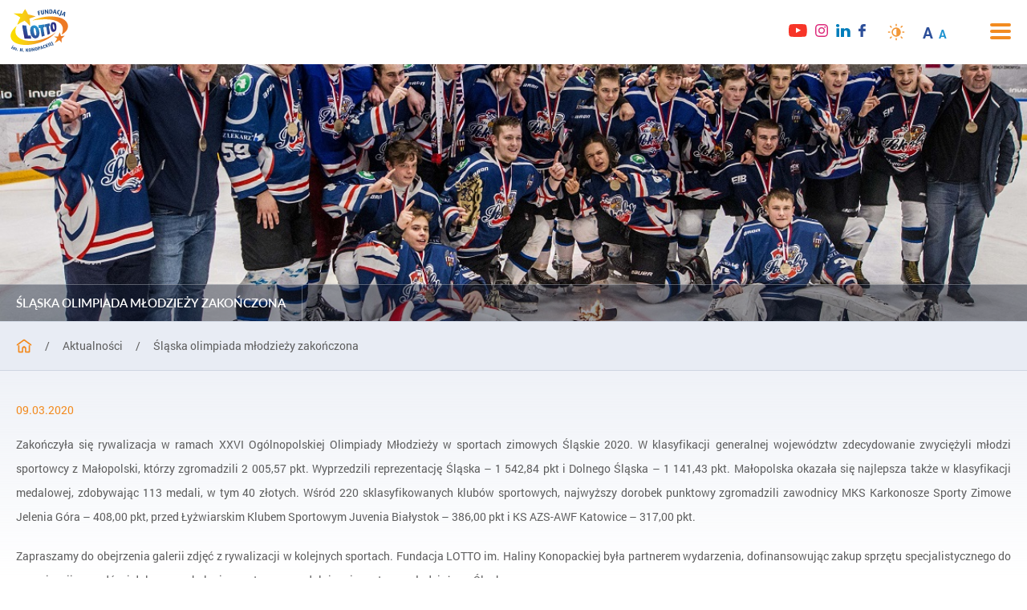

--- FILE ---
content_type: text/html; charset=UTF-8
request_url: https://www.fundacjalotto.pl/slaska-olimpiada-mlodziezy-zakonczona/
body_size: 11194
content:
<!DOCTYPE html>
<html lang="pl-PL" class="no-js no-svg">
<head>
	<meta charset="UTF-8">
	<meta name="viewport" content="width=device-width, initial-scale=1.0 maximum-scale=1.0, user-scalable=no">
    <meta name="format-detection" content="telephone=no">
    <meta name="description" content="Witamy na stronie Fundacji LOTTO. Fundacja LOTTO jest fundacją korporacyjną Totalizatora Sportowego. Została powołana w 2009 r" />
	<link rel="profile" href="https://gmpg.org/xfn/11">
	<link rel="shortcut icon" href="https://www.fundacjalotto.pl/favicon.ico" />
	<link rel="stylesheet" id="fundacjalotto-style-css" href="https://www.fundacjalotto.pl/wp-content/themes/fundacjalotto/style.css?ver=5.2.2" type="text/css" media="all">
    <link rel="stylesheet" id="fundacjalotto-style-css" href="https://www.fundacjalotto.pl/wp-content/themes/fundacjalotto/responsive.css?ver=5.2.2" type="text/css" media="all">
    <script src="https://www.fundacjalotto.pl/wp-content/themes/fundacjalotto/assets/js/main.js" type="text/javascript" defer=""></script>

	<script>(function(html){html.className = html.className.replace(/\bno-js\b/,'js')})(document.documentElement);</script>
<title>Śląska olimpiada młodzieży zakończona &#8211; Fundacja Lotto</title>
<link rel='dns-prefetch' href='//s.w.org' />
<link rel="alternate" type="application/rss+xml" title="Fundacja Lotto &raquo; Kanał z wpisami" href="https://www.fundacjalotto.pl/feed/" />
<link rel="alternate" type="application/rss+xml" title="Fundacja Lotto &raquo; Kanał z komentarzami" href="https://www.fundacjalotto.pl/comments/feed/" />
<link rel="alternate" type="application/rss+xml" title="Fundacja Lotto &raquo; Śląska olimpiada młodzieży zakończona Kanał z komentarzami" href="https://www.fundacjalotto.pl/slaska-olimpiada-mlodziezy-zakonczona/feed/" />
<link rel='stylesheet' id='wp-block-library-css'  href='https://www.fundacjalotto.pl/wp-includes/css/dist/block-library/style.min.css?ver=5.6.2' type='text/css' media='all' />
<link rel='stylesheet' id='gdc-css'  href='https://www.fundacjalotto.pl/wp-content/plugins/grid-shortcodes/css/gdc_custom_style.css?ver=5.6.2' type='text/css' media='all' />
<script type='text/javascript' src='https://www.fundacjalotto.pl/wp-includes/js/jquery/jquery.min.js?ver=3.5.1' id='jquery-core-js'></script>
<script type='text/javascript' src='https://www.fundacjalotto.pl/wp-includes/js/jquery/jquery-migrate.min.js?ver=3.3.2' id='jquery-migrate-js'></script>
<script type='text/javascript' id='cforms2-js-extra'>
/* <![CDATA[ */
var cforms2_ajax = {"url":"https:\/\/www.fundacjalotto.pl\/wp-admin\/admin-ajax.php","nonces":{"submitcform":"86652f3de6"}};
/* ]]> */
</script>
<script type='text/javascript' src='https://www.fundacjalotto.pl/wp-content/plugins/cforms2/js/cforms.js?ver=15.0.4' id='cforms2-js'></script>
<!--[if lt IE 9]>
<script type='text/javascript' src='https://www.fundacjalotto.pl/wp-content/themes/fundacjalotto/assets/js/html5.js?ver=3.7.3' id='html5-js'></script>
<![endif]-->
<link rel="https://api.w.org/" href="https://www.fundacjalotto.pl/wp-json/" /><link rel="alternate" type="application/json" href="https://www.fundacjalotto.pl/wp-json/wp/v2/posts/5463" /><link rel="EditURI" type="application/rsd+xml" title="RSD" href="https://www.fundacjalotto.pl/xmlrpc.php?rsd" />
<link rel="wlwmanifest" type="application/wlwmanifest+xml" href="https://www.fundacjalotto.pl/wp-includes/wlwmanifest.xml" /> 
<meta name="generator" content="WordPress 5.6.2" />
<link rel="canonical" href="https://www.fundacjalotto.pl/slaska-olimpiada-mlodziezy-zakonczona/" />
<link rel='shortlink' href='https://www.fundacjalotto.pl/?p=5463' />
<link rel="alternate" type="application/json+oembed" href="https://www.fundacjalotto.pl/wp-json/oembed/1.0/embed?url=https%3A%2F%2Fwww.fundacjalotto.pl%2Fslaska-olimpiada-mlodziezy-zakonczona%2F" />
<link rel="alternate" type="text/xml+oembed" href="https://www.fundacjalotto.pl/wp-json/oembed/1.0/embed?url=https%3A%2F%2Fwww.fundacjalotto.pl%2Fslaska-olimpiada-mlodziezy-zakonczona%2F&#038;format=xml" />
<link rel="pingback" href="https://www.fundacjalotto.pl/xmlrpc.php">

    <style type="text/css">
    body.admin-bar #wphead {
       padding-top: 0;
    }
    body.admin-bar #footer {
       padding-bottom: 28px;
    }
    #wpadminbar {
        top: auto !important;
        bottom: 0;
    }
    #wpadminbar .quicklinks .menupop ul {
        bottom: 0px;
    }
    #wpadminbar .ab-top-secondary .menupop .ab-sub-wrapper {
    bottom: 28px;
	}
    </style></head>

<body data-rsssl=1>
			<!-- Global Site Tag (gtag.js) - Google Analytics -->
		<script async src="https://www.googletagmanager.com/gtag/js?id=UA-41138893-1"></script>
		<script>
		  window.dataLayer = window.dataLayer || [];
		  function gtag(){dataLayer.push(arguments)};
		  gtag('js', new Date());
		 
		  gtag('config', 'UA-41138893-1');
		</script>
		
	<header id="header">
		 
    <div class="container">
		 
    
    <a href="https://www.fundacjalotto.pl/" id="logo">
        <svg viewBox="0 0 97 76"><g><linearGradient id="SVGID_1_" gradientUnits="userSpaceOnUse" x1="19.3731" y1="26.7461" x2="380.5" y2="26.7461" gradientTransform="matrix(0.1649 0 0 -0.1649 34.2371 40.9794)"><stop offset="0" stop-color="#FECE11"/><stop offset="0.7992" stop-color="#ED7924"/></linearGradient><path fill="url(#SVGID_1_)" d="M82.6 41.8c-0.8 2-1.5 4.2-2.3 6.2 -2.3 0.1-4.6 0.2-6.6 0.2 -0.1 0-0.2 0.1 0 0.2 1.6 1 3 1.8 5 3.2 -1.2 2.4-2.6 4.5-4 6.8 -0.2 0.3-0.2 0.5 0.3 0.3 2.6-1.2 5.2-2.8 7.4-4.2 1.3 1.2 2.5 2.5 3.7 3.9h0.1c0.2-2.2 0.2-4.6-0.1-6.6 1.8-1.4 3.6-3 5.2-4.7 0.1-0.1 0-0.2-0.1-0.2 -1.9 0.2-4.1 0.5-6 0.6 -0.7-2.2-1.3-4-2.1-5.8 -0.1-0.2-0.2-0.3-0.2-0.3C82.8 41.5 82.7 41.6 82.6 41.8M58.5 14.8c-7.2 1-14.3 2.8-20.9 5.8 -0.4 0.2-0.2 0.4 0.1 0.4 31.1-5.4 58.1 0.1 48.7 23.5 -0.1 0.2 0.1 0.2 0.2 0.2 14.9-7.6 13.5-23.1-2.8-28.2 -5-1.6-10.6-2.2-16.1-2.2C64.5 14.2 61.4 14.5 58.5 14.8"/><g><g><defs><path id="SVGID_2_" d="M39.3 40.1c-0.3-1.4-1.2-6.2 0.8-6.4 2.1-0.2 2.7 5 3 6.2 0.2 1.1 1 6.3-0.7 6.6 -0.1 0-0.1 0-0.2 0C40.3 46.4 39.5 41.3 39.3 40.1M39.4 29.3c-6.3 0.2-6.9 7-6.1 11.7 0.8 4.8 3.8 11.3 9.8 10.1 5.3-1 6.1-7 5.4-11.5 -0.8-5-3.3-10.4-8.9-10.4C39.6 29.3 39.5 29.3 39.4 29.3M19.4 29.1c1.3 7.6 2.7 15.1 4.1 22.7 3.8 0.3 7.6 0.3 11.4 0.1 -0.3-1.8-0.6-3.6-0.9-5.5 -1.6 0.1-3.1 0.1-4.7 0.1 -1-5.6-2-11.3-3-17C23.9 29.4 21.7 29.3 19.4 29.1zM46.9 29.1c0.3 1.7 0.6 3.3 0.8 5 0.8-0.1 1.7-0.2 2.5-0.4 0.8 4.9 1.6 9.8 2.5 14.7 1.6-0.5 3.2-1 4.8-1.5 -0.8-4.7-1.6-9.4-2.3-14.1 0.8-0.1 1.5-0.3 2.3-0.5l-0.8-4.6C53.4 28.3 50.1 28.7 46.9 29.1M57.2 27.7l0.8 4.6c0.7-0.2 1.5-0.3 2.2-0.5 0.7 4.5 1.5 8.9 2.2 13.4 1.4-0.6 2.8-1.1 4.3-1.7 -0.7-4.3-1.4-8.5-2.1-12.8 0.7-0.2 1.3-0.4 2-0.6 -0.2-1.4-0.5-2.8-0.7-4.2C62.9 26.6 60.1 27.2 57.2 27.7M71.5 32.2c-0.2-1.2-0.8-4.6 0.4-5 1.2-0.4 1.8 3.4 2 4.3 0.2 1 0.9 4.5-0.4 5 -0.1 0-0.1 0-0.2 0C72.2 36.5 71.6 32.8 71.5 32.2M70.5 24.1c-3.7 1.8-3.5 6.6-2.9 10 0.5 3.3 2.4 8 6.5 5.8 3.7-1.9 4-6.1 3.4-10.1 -0.4-3.1-2.1-6.2-4.9-6.2C72 23.6 71.3 23.8 70.5 24.1"/></defs><clipPath id="SVGID_3_"><use xlink:href="#SVGID_2_" overflow="visible"/></clipPath><radialGradient id="SVGID_4_" cx="-330.114" cy="-286.1529" r="1.5521" gradientTransform="matrix(24.1712 0 0 -24.1712 8023.1235 -6890.1665)" gradientUnits="userSpaceOnUse"><stop offset="0" stop-color="#229ED9"/><stop offset="7.863851e-002" stop-color="#2299D5"/><stop offset="0.1928" stop-color="#298EC9"/><stop offset="0.3287" stop-color="#2B7CBA"/><stop offset="0.4813" stop-color="#2C65A8"/><stop offset="0.6457" stop-color="#2F4894"/><stop offset="0.75" stop-color="#2F3185"/><stop offset="1" stop-color="#333082"/></radialGradient><rect x="19.4" y="23.6" clip-path="url(#SVGID_3_)" fill="url(#SVGID_4_)" width="58.7" height="28.7" class='color-white'/></g></g><linearGradient id="SVGID_5_" gradientUnits="userSpaceOnUse" x1="-207.5625" y1="53.4327" x2="252.6959" y2="53.4327" gradientTransform="matrix(0.1649 0 0 -0.1649 34.2371 40.9794)"><stop offset="0" stop-color="#FBDC00"/><stop offset="0.1309" stop-color="#FAD902"/><stop offset="0.2628" stop-color="#F9D012"/><stop offset="0.3952" stop-color="#F6C21A"/><stop offset="0.528" stop-color="#F2AE1D"/><stop offset="0.6599" stop-color="#F09522"/><stop offset="0.7616" stop-color="#EC7E23"/></linearGradient><path fill="url(#SVGID_5_)" d="M9.8 30.7C2.2 37-1.5 44.3 0.5 50.6 4 62 24.7 65.9 46.8 59.2c12.8-3.9 23.4-10.5 29.1-17.7 0.1-0.1 0-0.3-0.2-0.1 -5.3 4.5-12.4 8.4-20.7 11 -21.3 6.9-42 2.9-46.3-9 -1.4-4-0.9-8.3 1.3-12.6 0.1-0.2 0.1-0.3-0.1-0.3C9.9 30.6 9.8 30.6 9.8 30.7M24.3 2c-1.5 2.4-3.2 4.9-4.5 7.5C15 9 10.1 8.9 5.1 9.1 5 9.1 5 9.2 5.1 9.3c4.2 2.2 7.5 4.1 11.3 6.7 -1.6 3.3-3.8 7.6-5.1 12.1 0 0.1 0 0.2 0.1 0.1 3.9-2.6 8-4.8 12.2-6.8 3.3 2.7 6.3 5.7 9.1 8.9 0.1 0.1 0.2 0 0.2-0.1 0.2-4.2-0.2-8.3-1.2-12.3 3.4-1.3 6.8-2.5 10.3-3.6 0.1 0 0.1-0.1 0-0.2 -4.1-1.4-8.3-2.5-12.6-3.3 -1.3-3-2.9-5.9-4.8-8.9C24.4 1.9 24.4 1.9 24.3 2 24.4 1.9 24.3 1.9 24.3 2"/><g class='color-white'><path fill="#194786" d="M56.7 8.2c0.2 1.4-0.7 2.4-2.1 2.7 -1.5 0.3-2.7-0.4-2.9-1.8L50.7 4l1.7-0.3 0.9 5.1c0.1 0.6 0.6 0.9 1.1 0.8 0.5-0.1 0.8-0.5 0.7-1.1l-0.9-5.1 1.6-0.3L56.7 8.2z"/><path fill="#194786" d="M62.6 9.8l-2.8-3.9c-0.1-0.2-0.3-0.5-0.5-0.7l0 0c0.1 0.4 0.1 0.6 0.1 0.9l0.4 4 -1.4 0.1 -0.7-7.3 1.5-0.1 2.6 3.6C62 6.6 62.1 6.7 62.3 7l0 0c0-0.2-0.1-0.5-0.1-0.8l-0.3-3.7 1.5-0.1 0.7 7.3L62.6 9.8z"/><path fill="#194786" d="M67.5 9.7c-0.8 0-1.6-0.1-2.2-0.4l0-6.7c0.6-0.3 1.4-0.4 2.2-0.4 2.1 0 3.3 1.4 3.3 3.8C70.8 8.3 69.6 9.7 67.5 9.7M67.5 3.3c-0.2 0-0.4 0-0.6 0.1l0 5.1c0.1 0.1 0.4 0.1 0.6 0.1 1 0 1.5-0.8 1.5-2.6C69 4.1 68.5 3.3 67.5 3.3"/><path fill="#194786" d="M75.8 10l-0.3-1.7 -2.2-0.2 -0.6 1.6 -1.6-0.2 3-7.1 1.8 0.2 1.7 7.5L75.8 10zM74.9 4.9c-0.1-0.4-0.1-0.7-0.1-1l0 0c-0.1 0.2-0.1 0.6-0.3 0.9l-0.9 2.3 1.7 0.2L74.9 4.9z"/><path fill="#194786" d="M80.7 10.9c-2-0.4-2.5-2.4-2.1-4.3 0.4-1.9 1.6-3.6 3.6-3.2 0.7 0.1 1.1 0.4 1.5 0.7l-0.6 1c-0.2-0.2-0.5-0.3-0.8-0.4 -1.1-0.2-1.7 1-1.9 2.2 -0.2 1.2-0.1 2.5 1 2.7 0.3 0.1 0.6 0 0.9-0.1l0.2 1.2C81.9 11 81.4 11.1 80.7 10.9"/><path fill="#194786" d="M85.3 11c-0.5 1.8-1.8 2.7-3.6 2.4l0.3-1.2c0.8 0 1.3-0.6 1.6-1.6l1.8-6.3 1.7 0.5L85.3 11z"/><path fill="#194786" d="M90 13.9l0.3-1.7 -2-0.9 -1.1 1.3 -1.5-0.7 5.2-5.7 1.6 0.7 -0.8 7.7L90 13.9zM90.9 8.8c0.1-0.4 0.1-0.7 0.2-0.9l0 0c-0.1 0.2-0.3 0.5-0.6 0.8l-1.6 1.9 1.5 0.7L90.9 8.8z"/><path fill="#194786" d="M0.9 68.5l2-4L4 65.1l-2 4L0.9 68.5zM3.7 64.2c-0.3-0.2-0.5-0.5-0.3-0.8C3.6 63.1 4 63 4.3 63.1c0.3 0.2 0.5 0.5 0.3 0.8C4.5 64.3 4.1 64.4 3.7 64.2"/><path fill="#194786" d="M8 71.4l1-2.8c0.2-0.4 0.1-0.7-0.4-0.9 -0.2-0.1-0.4-0.1-0.6 0L6.8 71l-1.2-0.4 1.1-2.9c0.1-0.4 0-0.7-0.4-0.8 -0.2-0.1-0.4-0.1-0.5-0.1l-1.2 3.4 -1.2-0.4 1.4-3.9c0.6 0 1.1 0 1.7 0.3 0.6 0.2 0.9 0.5 1.2 0.9 0.4-0.1 0.9-0.1 1.4 0.1 1.1 0.4 1.4 1.2 1.1 2l-1 2.8L8 71.4z"/><path fill="#194786" d="M11.2 72.4c-0.4-0.1-0.6-0.5-0.5-0.9 0.1-0.4 0.5-0.6 0.9-0.5 0.4 0.1 0.6 0.5 0.5 0.9C12 72.2 11.6 72.5 11.2 72.4"/><polygon fill="#194786" points="18.3 73.6 18.6 71.2 17.2 71 16.9 73.4 15.5 73.3 16.3 67.7 17.6 67.9 17.3 70.2 18.7 70.4 19 68 20.3 68.2 19.6 73.8 "/><path fill="#194786" d="M21.6 74c-0.4 0-0.7-0.4-0.7-0.8 0-0.4 0.4-0.7 0.8-0.7 0.4 0 0.7 0.4 0.7 0.8C22.3 73.7 22 74 21.6 74"/><polygon fill="#194786" points="28.8 74 27.2 71.3 27.2 71.3 27.3 74.1 26 74.1 25.8 68.5 27.1 68.5 27.2 71 27.2 71 28.6 68.4 30 68.4 28.4 71 30.3 74 "/><path fill="#194786" d="M33 73.8c-1.5 0.2-2.3-1-2.5-2.6 -0.2-1.7 0.3-3 1.8-3.1 1.5-0.2 2.3 1 2.5 2.6C35 72.3 34.5 73.6 33 73.8M32.4 68.9c-0.7 0.1-0.8 0.9-0.6 2.1 0.1 1.1 0.4 1.9 1.1 1.9 0.7-0.1 0.8-0.9 0.6-2.1C33.4 69.6 33.1 68.8 32.4 68.9"/><path fill="#194786" d="M39.5 72.7l-2.4-2.8c-0.1-0.2-0.3-0.4-0.4-0.5l0 0c0.1 0.3 0.1 0.5 0.1 0.6l0.5 3.1 -1.1 0.2 -0.9-5.6 1.1-0.2 2.2 2.6c0.2 0.2 0.2 0.3 0.4 0.5l0 0c0-0.2-0.1-0.4-0.1-0.6l-0.5-2.8 1.1-0.2 0.9 5.6L39.5 72.7z"/><path fill="#194786" d="M43.8 72c-1.5 0.3-2.4-0.8-2.8-2.4 -0.3-1.6 0.1-3 1.5-3.3 1.5-0.3 2.4 0.8 2.8 2.4C45.7 70.3 45.3 71.7 43.8 72M42.8 67.2c-0.7 0.1-0.7 1-0.4 2.1 0.2 1.1 0.6 1.9 1.3 1.8 0.7-0.1 0.7-1 0.4-2.1C43.8 67.8 43.4 67 42.8 67.2"/><path fill="#194786" d="M48.1 68.7c-0.1 0-0.2 0-0.3 0.1l0.5 2.1 -1.3 0.3 -1.4-5.2c0.4-0.3 0.9-0.6 1.6-0.7 1.5-0.4 2.3 0.2 2.6 1.2C50.1 67.4 49.6 68.3 48.1 68.7M47.5 65.9c-0.2 0-0.3 0.1-0.4 0.2l0.5 2c0.1 0 0.2 0 0.3-0.1 0.7-0.2 0.8-0.7 0.7-1.3C48.5 66.1 48.1 65.8 47.5 65.9"/><path fill="#194786" d="M54.4 69.1L53.7 68 52 68.5l0 1.3 -1.2 0.4 0.1-5.9 1.3-0.4 3.4 4.9L54.4 69.1zM52.2 65.7c-0.2-0.3-0.3-0.5-0.4-0.7l0 0c0 0.2 0.1 0.5 0.1 0.7l0.1 1.9 1.2-0.4L52.2 65.7z"/><path fill="#194786" d="M58.3 67.9c-1.5 0.5-2.6-0.6-3.1-2 -0.5-1.4-0.4-3 1.1-3.5 0.5-0.2 0.9-0.2 1.3-0.1l0 0.9c-0.2 0-0.4 0-0.7 0.1 -0.8 0.3-0.7 1.3-0.4 2.2 0.3 0.9 0.9 1.7 1.7 1.4 0.3-0.1 0.4-0.2 0.6-0.4l0.6 0.7C59.1 67.4 58.8 67.7 58.3 67.9"/><polygon fill="#194786" points="63 65.9 60.5 63.9 60.5 63.9 61.6 66.5 60.4 67 58.2 61.8 59.4 61.3 60.4 63.6 60.4 63.6 60.8 60.7 62.1 60.2 61.5 63.2 64.3 65.4 "/><rect x="61.7" y="61.5" transform="matrix(0.4152 0.9097 -0.9097 0.4152 94.3013 -22.3624)" fill="#194786" width="5.6" height="1.3"/><polygon fill="#194786" points="67.5 63.9 65 58.9 67.5 57.6 67.9 58.4 66.5 59.1 67.2 60.4 68.4 59.8 68.8 60.5 67.6 61.1 68.3 62.5 69.7 61.8 70.1 62.6 "/><path fill="#194786" d="M71.9 60.8c0.7 1.2 0.5 2.5-0.7 3.3l-0.4-0.8c0.4-0.4 0.4-1 0-1.7l-2.4-4.4 1.2-0.6L71.9 60.8z"/><polygon fill="#194786" points="47.5 6 47.9 7.8 49.6 7.4 49.9 8.5 48.2 8.9 49 12 47.3 12.4 45.5 5.3 49.1 4.4 49.4 5.5 "/></g></g></svg>
    </a>
    <div id="rwd-nav"><span></span></div>
			
				<nav id="nav">
					<div class="menu-menu-glowne-container"><ul id="menu" class="flex"><li id="menu-item-48" class="menu-item menu-item-type-post_type menu-item-object-page menu-item-home menu-item-48"><a href="https://www.fundacjalotto.pl/">Witamy</a></li>
<li id="menu-item-45" class="menu-item menu-item-type-post_type menu-item-object-page menu-item-has-children menu-item-45"><a href="https://www.fundacjalotto.pl/fundacja/">Fundacja</a>
<ul class="sub-menu">
	<li id="menu-item-785" class="menu-item menu-item-type-post_type menu-item-object-page menu-item-785"><a href="https://www.fundacjalotto.pl/fundacja/wladze-i-zespol-fundacji/">Władze i zespół Fundacji</a></li>
	<li id="menu-item-1844" class="menu-item menu-item-type-post_type menu-item-object-page menu-item-1844"><a href="https://www.fundacjalotto.pl/fundacja/misja-wizja-wartosci/">Misja, Wizja, Wartości</a></li>
	<li id="menu-item-7465" class="menu-item menu-item-type-post_type menu-item-object-page menu-item-7465"><a href="https://www.fundacjalotto.pl/fundacja/polityka-transparentnosci/">Polityka Transparentności</a></li>
	<li id="menu-item-1172" class="menu-item menu-item-type-post_type menu-item-object-page menu-item-1172"><a href="https://www.fundacjalotto.pl/fundacja/statut/">Statut</a></li>
	<li id="menu-item-801" class="menu-item menu-item-type-post_type menu-item-object-page menu-item-801"><a href="https://www.fundacjalotto.pl/fundacja/sprawozdania/">Sprawozdania</a></li>
	<li id="menu-item-2731" class="menu-item menu-item-type-post_type menu-item-object-page menu-item-2731"><a href="https://www.fundacjalotto.pl/fundacja/logotyp-do-pobrania/">Logotyp do pobrania</a></li>
	<li id="menu-item-9477" class="menu-item menu-item-type-post_type menu-item-object-page menu-item-9477"><a href="https://www.fundacjalotto.pl/halina-konopacka/">Halina Konopacka</a></li>
	<li id="menu-item-10410" class="menu-item menu-item-type-post_type menu-item-object-page menu-item-10410"><a href="https://www.fundacjalotto.pl/zajrzyj-na-minutke/">Zajrzyj na minutkę</a></li>
	<li id="menu-item-12856" class="menu-item menu-item-type-post_type menu-item-object-page menu-item-12856"><a href="https://www.fundacjalotto.pl/fundacja/standardy-ochrony-maloletnich/">Standardy Ochrony Małoletnich</a></li>
</ul>
</li>
<li id="menu-item-47" class="menu-item menu-item-type-post_type menu-item-object-page menu-item-has-children menu-item-47"><a href="https://www.fundacjalotto.pl/nasze-programy/">Nasze Programy</a>
<ul class="sub-menu">
	<li id="menu-item-14287" class="menu-item menu-item-type-post_type menu-item-object-page menu-item-14287"><a href="https://www.fundacjalotto.pl/zywe-zloto/">Żywe Złoto</a></li>
	<li id="menu-item-13991" class="menu-item menu-item-type-post_type menu-item-object-page menu-item-13991"><a href="https://www.fundacjalotto.pl/miedzyszkolny-memorial-im-haliny-konopackiej/">Międzyszkolny Memoriał im. Haliny Konopackiej</a></li>
	<li id="menu-item-13807" class="menu-item menu-item-type-post_type menu-item-object-page menu-item-13807"><a href="https://www.fundacjalotto.pl/sportowo-kulturalnie-lokalnie/">Sportowo Kulturalnie Lokalnie</a></li>
	<li id="menu-item-12936" class="menu-item menu-item-type-post_type menu-item-object-page menu-item-has-children menu-item-12936"><a href="https://www.fundacjalotto.pl/aktywny-senior/">Aktywny Senior</a>
	<ul class="sub-menu">
		<li id="menu-item-13792" class="menu-item menu-item-type-post_type menu-item-object-page menu-item-13792"><a href="https://www.fundacjalotto.pl/aktywny-senior/scenariusze/">Scenariusze</a></li>
		<li id="menu-item-14025" class="menu-item menu-item-type-post_type menu-item-object-page menu-item-14025"><a href="https://www.fundacjalotto.pl/aktywny-senior/filmy-instruktazowe/">Filmy instruktażowe</a></li>
		<li id="menu-item-14128" class="menu-item menu-item-type-post_type menu-item-object-page menu-item-14128"><a href="https://www.fundacjalotto.pl/aktywny-senior/filmy-z-realizacji-zajec/">Filmy z realizacji zajęć</a></li>
	</ul>
</li>
	<li id="menu-item-12902" class="menu-item menu-item-type-post_type menu-item-object-page menu-item-12902"><a href="https://www.fundacjalotto.pl/konkurs-filmowy-droga-do-zycia-z-pasja/">KONKURS FILMOWY „DROGA DO ŻYCIA Z PASJĄ”</a></li>
	<li id="menu-item-11692" class="menu-item menu-item-type-post_type menu-item-object-page menu-item-11692"><a href="https://www.fundacjalotto.pl/stypendium-sportowych-marzen/">Stypendium Sportowych Marzeń</a></li>
	<li id="menu-item-9313" class="menu-item menu-item-type-post_type menu-item-object-page menu-item-9313"><a href="https://www.fundacjalotto.pl/odlottowe-ferie/">odLOTTOwe ferie</a></li>
	<li id="menu-item-7385" class="menu-item menu-item-type-post_type menu-item-object-page menu-item-7385"><a href="https://www.fundacjalotto.pl/aktywne-wakacje/">Aktywne Wakacje</a></li>
	<li id="menu-item-2161" class="menu-item menu-item-type-post_type menu-item-object-page menu-item-has-children menu-item-2161"><a href="https://www.fundacjalotto.pl/wolontariat/">Wolontariat</a>
	<ul class="sub-menu">
		<li id="menu-item-12841" class="menu-item menu-item-type-post_type menu-item-object-page menu-item-12841"><a href="https://www.fundacjalotto.pl/kdw-2025/">KDW 2025</a></li>
		<li id="menu-item-11416" class="menu-item menu-item-type-post_type menu-item-object-page menu-item-11416"><a href="https://www.fundacjalotto.pl/kdw-z-natura-gramy-fair-play-2024/">KDW – Z naturą gramy fair play 2024</a></li>
		<li id="menu-item-11742" class="menu-item menu-item-type-post_type menu-item-object-page menu-item-11742"><a href="https://www.fundacjalotto.pl/wolontariat-warsaw-jumping-2024/">Wolontariat Warsaw Jumping 2024</a></li>
		<li id="menu-item-11877" class="menu-item menu-item-type-post_type menu-item-object-page menu-item-11877"><a href="https://www.fundacjalotto.pl/kdw-rakreaton-2024/">KDW – RakReaton 2024</a></li>
		<li id="menu-item-10006" class="menu-item menu-item-type-post_type menu-item-object-page menu-item-10006"><a href="https://www.fundacjalotto.pl/nasze-programy/partnerstwa-spoleczne/wolontariat-pracowniczy/edycje-zakonczone/">Edycje zakończone</a></li>
	</ul>
</li>
	<li id="menu-item-1184" class="menu-item menu-item-type-post_type menu-item-object-page menu-item-1184"><a href="https://www.fundacjalotto.pl/odlottowa-jazda/">odLOTTOwa jazda</a></li>
	<li id="menu-item-1185" class="menu-item menu-item-type-post_type menu-item-object-page menu-item-1185"><a href="https://www.fundacjalotto.pl/program-grantow/">Program Grantów</a></li>
	<li id="menu-item-1186" class="menu-item menu-item-type-post_type menu-item-object-page menu-item-1186"><a href="https://www.fundacjalotto.pl/kumulacjaaktywnosci/">Kumulacja Aktywności</a></li>
	<li id="menu-item-9498" class="menu-item menu-item-type-post_type menu-item-object-page menu-item-9498"><a href="https://www.fundacjalotto.pl/programy-zakonczone/">Programy zakończone</a></li>
</ul>
</li>
<li id="menu-item-8307" class="menu-item menu-item-type-taxonomy menu-item-object-category current-post-ancestor current-menu-parent current-post-parent menu-item-8307"><a href="https://www.fundacjalotto.pl/category/news/">Aktualności</a></li>
<li id="menu-item-46" class="menu-item menu-item-type-post_type menu-item-object-page menu-item-46"><a href="https://www.fundacjalotto.pl/kontakt/">Kontakt</a></li>
</ul></div>					</nav>
								 <div id="control-panel" class="flex">
        <div id="social" class="control-panel">
			<a href="https://www.youtube.com/user/MilionMarzen"  target="_blank" class="yt-fundacka"><svg viewBox="0 0 26 18"><path fill-rule="evenodd" clip-rule="evenodd" d="M10.2708 12.325V5.10981C12.8323 6.31508 14.816 7.47939 17.1623 8.73467C15.2271 9.80787 12.8323 11.012 10.2708 12.325ZM24.5456 1.52136C24.1037 0.939245 23.3507 0.486114 22.549 0.336097C20.1925 -0.111396 5.49126 -0.112669 3.13605 0.336097C2.49314 0.45662 1.92065 0.747941 1.42886 1.20056C-0.643323 3.12386 0.00599937 13.4379 0.505475 15.1086C0.715509 15.8318 0.98703 16.3533 1.32898 16.6957C1.76954 17.1483 2.37274 17.4599 3.0656 17.5997C5.00587 18.001 15.0018 18.2254 22.508 17.66C23.1995 17.5394 23.8117 17.2178 24.2945 16.7459C26.2105 14.8303 26.0799 3.93703 24.5456 1.52136Z"/></svg><span class="tooltip">Youtube</span></a>
			<a href="https://www.instagram.com/fundacjalotto/" target="_blank" class="in-fundacka"><svg viewBox="0 0 18 18"><path d="M13.8035 3.11666C12.3636 3.1608 12.3639 5.2325 13.8035 5.27626C15.2435 5.23212 15.2432 3.16042 13.8035 3.11666Z"/><path d="M9.00004 4.3668C6.44784 4.3668 4.37899 6.44114 4.37899 8.99996C4.62247 15.1459 13.3784 15.1442 13.6209 8.99996C13.6211 6.44114 11.552 4.3668 9.00004 4.3668ZM9.00004 12.0075C7.34348 12.0075 6.0005 10.6609 6.0005 8.99996C6.15852 5.01062 11.8423 5.01157 11.9998 8.99996C11.9996 10.6611 10.6566 12.0075 9.00004 12.0075Z"/><path d="M17.9447 5.28972C17.878 2.13178 15.8688 0.121477 12.7101 0.0553508C11.9516 -0.0177856 6.04881 -0.0191119 5.28979 0.0553508C2.13185 0.122045 0.121548 2.13121 0.0554221 5.28991C-0.0177142 6.04723 -0.01923 11.9519 0.0554221 12.7102C0.114348 15.8579 2.1417 17.8858 5.28979 17.9446C6.04825 18.0185 11.9511 18.0185 12.7101 17.9446C13.6679 17.9008 14.3221 17.7487 14.8945 17.5262C16.9005 16.7249 17.8806 14.9426 17.9447 12.71C18.0178 11.9516 18.0191 6.04874 17.9447 5.28972ZM12.6362 16.3248C11.8899 16.396 6.11058 16.3972 5.36368 16.3248C4.48642 16.2848 4.0099 16.1381 3.69272 16.015C0.955037 14.7451 1.80387 12.1772 1.67484 8.65247C1.67768 7.83376 1.67314 6.18251 1.67503 5.3638C1.78436 2.92302 2.93389 1.793 5.36368 1.67515C6.11096 1.60391 11.8887 1.60277 12.6362 1.67515C15.0777 1.78448 16.2066 2.93401 16.3249 5.36361C16.3732 5.947 16.4082 9.13165 16.3249 10.7433C16.4148 13.7703 16.2769 16.1472 12.6362 16.3248Z"/></svg><span class="tooltip">Instagram</span></a>
			<a href="https://www.linkedin.com/company/fundacja-lotto-im-h-konopackiej/mycompany/verification/?viewAsMember=true" target="_blank" class="li-fundacka"><svg viewBox="0 0 20 18">
			<path fill-rule="evenodd" clip-rule="evenodd" d="M19.8 18H15.4239V11.6723C15.4239 10.016 14.7394 8.88532 13.2342 8.88532C12.0828 8.88532 11.4425 9.64833 11.1445 10.3837C11.0327 10.6476 11.0502 11.0153 11.0502 11.383V18H6.71487C6.71487 18 6.77075 6.79107 6.71487 5.77218H11.0502V7.69124C11.3063 6.85215 12.6916 5.65461 14.9024 5.65461C17.6451 5.65461 19.8 7.41347 19.8 11.2009V18ZM2.33064 4.24269H2.30271C0.905717 4.24269 0 3.30793 0 2.12307C0 0.915152 0.932489 0 2.35742 0C3.78118 0 4.65663 0.912858 4.68457 2.11962C4.68457 3.30448 3.78118 4.24269 2.33064 4.24269ZM0.499411 5.77218H4.35861V18H0.499411V5.77218Z"/></svg><span class="tooltip">LinkedIn</span></a>
			<a href="https://www.facebook.com/FundacjaLOTTO" target="_blank" class="fb-fundacka"><svg viewBox="0 0 10 18">
			<path d="M9.73636 0.00327288L7.03145 0C4.40836 0 2.71391 1.73782 2.71391 4.43045V6.47182H0V10.1659H2.71391L2.71064 18H6.50782L6.51109 10.1659H9.62509L9.62264 6.47264H6.51109V4.74055C6.51109 3.90764 6.70827 3.48627 7.79236 3.48627L9.72818 3.48545L9.73636 0.00327288Z"/></svg><span class="tooltip">Facebook</span></a>
        </div>
                     
        <a href="#" id="contrast" class="control-panel">
            <svg viewBox="0 0 20 16"><path d="M17.2 7.4c-0.1 0-0.6 0-0.8 0 -0.4 0-0.8 0.3-0.8 0.6s0.4 0.6 0.8 0.6c0.1 0 0.6 0 0.8 0C17.6 8.6 18 8.4 18 8S17.6 7.4 17.2 7.4zM10 3.6c-2.4 0-4.4 2-4.4 4.4 0 2.4 2 4.4 4.4 4.4 2.4 0 4.4-2 4.4-4.4C14.4 5.6 12.4 3.6 10 3.6zM10.1 11.2c-1.8 0-3.3-1.4-3.3-3.2 0-1.8 1.4-3.2 3.3-3.2V11.2zM4.4 8c0-0.4-0.3-0.6-0.8-0.6 -0.1 0-0.7 0-0.8 0C2.4 7.4 2 7.6 2 8s0.4 0.6 0.8 0.6c0.1 0 0.7 0 0.8 0C4 8.6 4.4 8.4 4.4 8zM10 2.4c0.4 0 0.6-0.4 0.6-0.8 0-0.1 0-0.7 0-0.8C10.6 0.4 10.4 0 10 0S9.4 0.4 9.4 0.8c0 0.1 0 0.7 0 0.8C9.4 2 9.6 2.4 10 2.4zM10 13.6c-0.4 0-0.6 0.4-0.6 0.8 0 0.1 0 0.7 0 0.8 0 0.4 0.3 0.8 0.6 0.8s0.6-0.4 0.6-0.8c0-0.1 0-0.7 0-0.8C10.6 14 10.4 13.6 10 13.6zM15.9 3c0.3-0.3 0.4-0.8 0.1-1 -0.3-0.2-0.7-0.2-1 0.1 -0.1 0.1-0.5 0.5-0.6 0.6 -0.3 0.3-0.4 0.8-0.1 1 0.2 0.3 0.7 0.2 1-0.1C15.4 3.5 15.8 3.1 15.9 3zM4.7 12.4c-0.1 0.1-0.5 0.5-0.6 0.6 -0.3 0.3-0.4 0.8-0.1 1 0.2 0.2 0.7 0.2 1-0.1 0.1-0.1 0.5-0.5 0.6-0.6 0.3-0.3 0.4-0.8 0.1-1C5.4 12.1 5 12.1 4.7 12.4zM5 2.1C4.7 1.8 4.2 1.7 4 2S3.8 2.7 4.1 3c0.1 0.1 0.5 0.5 0.6 0.6 0.3 0.3 0.8 0.4 1 0.1 0.2-0.3 0.2-0.7-0.1-1C5.5 2.6 5.1 2.2 5 2.1zM14.4 13.3c0.1 0.1 0.5 0.5 0.6 0.6 0.3 0.3 0.8 0.4 1 0.1 0.2-0.2 0.2-0.7-0.1-1 -0.1-0.1-0.5-0.5-0.6-0.6 -0.3-0.3-0.8-0.4-1-0.1C14.1 12.6 14.1 13 14.4 13.3z"/></svg>
        </a>
                     
        <div id="disabled" class="control-panel">
            <a href="#" class="increase-letters">A</a> 
            <a href="#" class="decrease-letters">A</a>
        </div>
					
				</div>
</div>
			</header><!-- #masthead -->
    


<svg class="defs">
	<defs>
		<path id="arrows-elms" d="M2.4 31.7C2.1 31.9 1.9 32 1.6 32S1 31.9 0.8 31.7c-0.4-0.4-0.4-1.2 0-1.6L14.8 16 0.8 1.9c-0.4-0.4-0.4-1.2 0-1.6s1.2-0.4 1.6 0l14.9 14.9c0.4 0.4 0.4 1.2 0 1.6L2.4 31.7z"/>
	</defs>     
</svg>
	        <div class="gradient-blue-top">
		<div id="banner" class="size-screen">
			<div id="banner-loader" class=""></div>
            <div id="banner-wrapper">
			<div id="banner-inner">
								<section class="banner-el" data-src="https://www.fundacjalotto.pl/wp-content/uploads/2020/03/ommhokej.jpg">
				</section>
						
			<div class="banner-content">
									<div class="banner-cat">Śląska olimpiada młodzieży zakończona</div>
								<div class="banner-txt">
                    <div class="banner-header"><h1></h1></div>
									</div>
			</div>
                     
            </div> 
			</div>
</div>
</div>
<div class="breadcrumbs-wrapper">
	<div id="breadcrumbs" class="breadcrumbs container">  
		<!-- Breadcrumb NavXT 6.6.0 -->
<a href="https://www.fundacjalotto.pl" class="home"></a><span class="slash">/</span><span property="itemListElement" typeof="ListItem"><a property="item" typeof="WebPage" title="Go to the Aktualności category archives." href="https://www.fundacjalotto.pl/category/news/" class="taxonomy category"><span property="name">Aktualności</span></a><meta property="position" content="2"></span><span class="slash">/</span><span property="itemListElement" typeof="ListItem"><span property="name">Śląska olimpiada młodzieży zakończona</span><meta property="position" content="3"></span>
	</div>
</div>

<div class="site gradient-blue-bottom-1">

	<article class="el-padding-six">
		<div class="container content">
						
	

	
	<div class="entry-content">
	<div class="news-date">09.03.2020</div>
		<p>Zakończyła się rywalizacja w ramach XXVI Ogólnopolskiej Olimpiady Młodzieży w sportach zimowych Śląskie 2020. W klasyfikacji generalnej województw zdecydowanie zwyciężyli młodzi sportowcy z Małopolski, którzy zgromadzili 2 005,57 pkt. Wyprzedzili reprezentację Śląska – 1 542,84 pkt i Dolnego Śląska – 1 141,43 pkt. Małopolska okazała się najlepsza także w klasyfikacji medalowej, zdobywając 113 medali, w tym 40 złotych. Wśród 220 sklasyfikowanych klubów sportowych, najwyższy dorobek punktowy zgromadzili zawodnicy MKS Karkonosze Sporty Zimowe Jelenia Góra – 408,00 pkt, przed Łyżwiarskim Klubem Sportowym Juvenia Białystok – 386,00 pkt i KS AZS-AWF Katowice – 317,00 pkt.</p>
<p>Zapraszamy do obejrzenia galerii zdjęć z rywalizacji w kolejnych sportach. Fundacja LOTTO im. Haliny Konopackiej była partnerem wydarzenia, dofinansowując zakup sprzętu specjalistycznego do organizacji zawodów i dalszego szkolenia sportowego uzdolnionej sportowo młodzieży ze Śląska.</p>
<div id='gallery-1' class='gallery galleryid-5463 gallery-columns-5 gallery-size-thumbnail'><figure class='gallery-item'>
			<div class='gallery-icon landscape'>
				<a href='https://www.fundacjalotto.pl/wp-content/uploads/2020/03/ommfinal-1.jpg' class="lightbox"><img width="150" height="150" src="https://www.fundacjalotto.pl/wp-content/uploads/2020/03/ommfinal-1-150x150.jpg" class="attachment-thumbnail size-thumbnail" alt="" loading="lazy" /></a>
			</div></figure><figure class='gallery-item'>
			<div class='gallery-icon landscape'>
				<a href='https://www.fundacjalotto.pl/wp-content/uploads/2020/03/ommfinal-2.jpg' class="lightbox"><img width="150" height="150" src="https://www.fundacjalotto.pl/wp-content/uploads/2020/03/ommfinal-2-150x150.jpg" class="attachment-thumbnail size-thumbnail" alt="" loading="lazy" /></a>
			</div></figure><figure class='gallery-item'>
			<div class='gallery-icon landscape'>
				<a href='https://www.fundacjalotto.pl/wp-content/uploads/2020/03/ommfinal-3.jpg' class="lightbox"><img width="150" height="150" src="https://www.fundacjalotto.pl/wp-content/uploads/2020/03/ommfinal-3-150x150.jpg" class="attachment-thumbnail size-thumbnail" alt="" loading="lazy" /></a>
			</div></figure><figure class='gallery-item'>
			<div class='gallery-icon landscape'>
				<a href='https://www.fundacjalotto.pl/wp-content/uploads/2020/03/ommfinal-4.jpg' class="lightbox"><img width="150" height="150" src="https://www.fundacjalotto.pl/wp-content/uploads/2020/03/ommfinal-4-150x150.jpg" class="attachment-thumbnail size-thumbnail" alt="" loading="lazy" /></a>
			</div></figure><figure class='gallery-item'>
			<div class='gallery-icon landscape'>
				<a href='https://www.fundacjalotto.pl/wp-content/uploads/2020/03/ommfinal-5.jpg' class="lightbox"><img width="150" height="150" src="https://www.fundacjalotto.pl/wp-content/uploads/2020/03/ommfinal-5-150x150.jpg" class="attachment-thumbnail size-thumbnail" alt="" loading="lazy" /></a>
			</div></figure><figure class='gallery-item'>
			<div class='gallery-icon landscape'>
				<a href='https://www.fundacjalotto.pl/wp-content/uploads/2020/03/ommfinal-6.jpg' class="lightbox"><img width="150" height="150" src="https://www.fundacjalotto.pl/wp-content/uploads/2020/03/ommfinal-6-150x150.jpg" class="attachment-thumbnail size-thumbnail" alt="" loading="lazy" /></a>
			</div></figure><figure class='gallery-item'>
			<div class='gallery-icon landscape'>
				<a href='https://www.fundacjalotto.pl/wp-content/uploads/2020/03/ommfinal-7.jpg' class="lightbox"><img width="150" height="150" src="https://www.fundacjalotto.pl/wp-content/uploads/2020/03/ommfinal-7-150x150.jpg" class="attachment-thumbnail size-thumbnail" alt="" loading="lazy" /></a>
			</div></figure><figure class='gallery-item'>
			<div class='gallery-icon landscape'>
				<a href='https://www.fundacjalotto.pl/wp-content/uploads/2020/03/ommfinal-8.jpg' class="lightbox"><img width="150" height="150" src="https://www.fundacjalotto.pl/wp-content/uploads/2020/03/ommfinal-8-150x150.jpg" class="attachment-thumbnail size-thumbnail" alt="" loading="lazy" /></a>
			</div></figure><figure class='gallery-item'>
			<div class='gallery-icon landscape'>
				<a href='https://www.fundacjalotto.pl/wp-content/uploads/2020/03/ommfinal-9.jpg' class="lightbox"><img width="150" height="150" src="https://www.fundacjalotto.pl/wp-content/uploads/2020/03/ommfinal-9-150x150.jpg" class="attachment-thumbnail size-thumbnail" alt="" loading="lazy" /></a>
			</div></figure><figure class='gallery-item'>
			<div class='gallery-icon landscape'>
				<a href='https://www.fundacjalotto.pl/wp-content/uploads/2020/03/ommfinal-10.jpg' class="lightbox"><img width="150" height="150" src="https://www.fundacjalotto.pl/wp-content/uploads/2020/03/ommfinal-10-150x150.jpg" class="attachment-thumbnail size-thumbnail" alt="" loading="lazy" /></a>
			</div></figure><figure class='gallery-item'>
			<div class='gallery-icon landscape'>
				<a href='https://www.fundacjalotto.pl/wp-content/uploads/2020/03/ommfinal-11.jpg' class="lightbox"><img width="150" height="150" src="https://www.fundacjalotto.pl/wp-content/uploads/2020/03/ommfinal-11-150x150.jpg" class="attachment-thumbnail size-thumbnail" alt="" loading="lazy" /></a>
			</div></figure><figure class='gallery-item'>
			<div class='gallery-icon landscape'>
				<a href='https://www.fundacjalotto.pl/wp-content/uploads/2020/03/ommfinal-12.jpg' class="lightbox"><img width="150" height="150" src="https://www.fundacjalotto.pl/wp-content/uploads/2020/03/ommfinal-12-150x150.jpg" class="attachment-thumbnail size-thumbnail" alt="" loading="lazy" /></a>
			</div></figure><figure class='gallery-item'>
			<div class='gallery-icon portrait'>
				<a href='https://www.fundacjalotto.pl/wp-content/uploads/2020/03/ommfinal-13.jpg' class="lightbox"><img width="150" height="150" src="https://www.fundacjalotto.pl/wp-content/uploads/2020/03/ommfinal-13-150x150.jpg" class="attachment-thumbnail size-thumbnail" alt="" loading="lazy" /></a>
			</div></figure><figure class='gallery-item'>
			<div class='gallery-icon portrait'>
				<a href='https://www.fundacjalotto.pl/wp-content/uploads/2020/03/ommfinal-14.jpg' class="lightbox"><img width="150" height="150" src="https://www.fundacjalotto.pl/wp-content/uploads/2020/03/ommfinal-14-150x150.jpg" class="attachment-thumbnail size-thumbnail" alt="" loading="lazy" /></a>
			</div></figure><figure class='gallery-item'>
			<div class='gallery-icon portrait'>
				<a href='https://www.fundacjalotto.pl/wp-content/uploads/2020/03/ommfinal-15.jpg' class="lightbox"><img width="150" height="150" src="https://www.fundacjalotto.pl/wp-content/uploads/2020/03/ommfinal-15-150x150.jpg" class="attachment-thumbnail size-thumbnail" alt="" loading="lazy" /></a>
			</div></figure><figure class='gallery-item'>
			<div class='gallery-icon portrait'>
				<a href='https://www.fundacjalotto.pl/wp-content/uploads/2020/03/ommfinal-16.jpg' class="lightbox"><img width="150" height="150" src="https://www.fundacjalotto.pl/wp-content/uploads/2020/03/ommfinal-16-150x150.jpg" class="attachment-thumbnail size-thumbnail" alt="" loading="lazy" /></a>
			</div></figure><figure class='gallery-item'>
			<div class='gallery-icon landscape'>
				<a href='https://www.fundacjalotto.pl/wp-content/uploads/2020/03/ommfinal-17.jpg' class="lightbox"><img width="150" height="150" src="https://www.fundacjalotto.pl/wp-content/uploads/2020/03/ommfinal-17-150x150.jpg" class="attachment-thumbnail size-thumbnail" alt="" loading="lazy" /></a>
			</div></figure><figure class='gallery-item'>
			<div class='gallery-icon landscape'>
				<a href='https://www.fundacjalotto.pl/wp-content/uploads/2020/03/ommfinal-18.jpg' class="lightbox"><img width="150" height="150" src="https://www.fundacjalotto.pl/wp-content/uploads/2020/03/ommfinal-18-150x150.jpg" class="attachment-thumbnail size-thumbnail" alt="" loading="lazy" /></a>
			</div></figure><figure class='gallery-item'>
			<div class='gallery-icon landscape'>
				<a href='https://www.fundacjalotto.pl/wp-content/uploads/2020/03/ommfinal-19.jpg' class="lightbox"><img width="150" height="150" src="https://www.fundacjalotto.pl/wp-content/uploads/2020/03/ommfinal-19-150x150.jpg" class="attachment-thumbnail size-thumbnail" alt="" loading="lazy" /></a>
			</div></figure><figure class='gallery-item'>
			<div class='gallery-icon landscape'>
				<a href='https://www.fundacjalotto.pl/wp-content/uploads/2020/03/ommfinal-20.jpg' class="lightbox"><img width="150" height="150" src="https://www.fundacjalotto.pl/wp-content/uploads/2020/03/ommfinal-20-150x150.jpg" class="attachment-thumbnail size-thumbnail" alt="" loading="lazy" /></a>
			</div></figure><figure class='gallery-item'>
			<div class='gallery-icon landscape'>
				<a href='https://www.fundacjalotto.pl/wp-content/uploads/2020/03/ommfinal-21.jpg' class="lightbox"><img width="150" height="150" src="https://www.fundacjalotto.pl/wp-content/uploads/2020/03/ommfinal-21-150x150.jpg" class="attachment-thumbnail size-thumbnail" alt="" loading="lazy" /></a>
			</div></figure><figure class='gallery-item'>
			<div class='gallery-icon landscape'>
				<a href='https://www.fundacjalotto.pl/wp-content/uploads/2020/03/ommfinal-22.jpg' class="lightbox"><img width="150" height="150" src="https://www.fundacjalotto.pl/wp-content/uploads/2020/03/ommfinal-22-150x150.jpg" class="attachment-thumbnail size-thumbnail" alt="" loading="lazy" /></a>
			</div></figure><figure class='gallery-item'>
			<div class='gallery-icon landscape'>
				<a href='https://www.fundacjalotto.pl/wp-content/uploads/2020/03/ommfinal-23.jpg' class="lightbox"><img width="150" height="150" src="https://www.fundacjalotto.pl/wp-content/uploads/2020/03/ommfinal-23-150x150.jpg" class="attachment-thumbnail size-thumbnail" alt="" loading="lazy" /></a>
			</div></figure><figure class='gallery-item'>
			<div class='gallery-icon landscape'>
				<a href='https://www.fundacjalotto.pl/wp-content/uploads/2020/03/ommfinal-24.jpg' class="lightbox"><img width="150" height="150" src="https://www.fundacjalotto.pl/wp-content/uploads/2020/03/ommfinal-24-150x150.jpg" class="attachment-thumbnail size-thumbnail" alt="" loading="lazy" /></a>
			</div></figure><figure class='gallery-item'>
			<div class='gallery-icon landscape'>
				<a href='https://www.fundacjalotto.pl/wp-content/uploads/2020/03/ommfinal-25.jpg' class="lightbox"><img width="150" height="150" src="https://www.fundacjalotto.pl/wp-content/uploads/2020/03/ommfinal-25-150x150.jpg" class="attachment-thumbnail size-thumbnail" alt="" loading="lazy" /></a>
			</div></figure><figure class='gallery-item'>
			<div class='gallery-icon landscape'>
				<a href='https://www.fundacjalotto.pl/wp-content/uploads/2020/03/ommfinal-26.jpg' class="lightbox"><img width="150" height="150" src="https://www.fundacjalotto.pl/wp-content/uploads/2020/03/ommfinal-26-150x150.jpg" class="attachment-thumbnail size-thumbnail" alt="" loading="lazy" /></a>
			</div></figure><figure class='gallery-item'>
			<div class='gallery-icon landscape'>
				<a href='https://www.fundacjalotto.pl/wp-content/uploads/2020/03/ommfinal-27.jpg' class="lightbox"><img width="150" height="150" src="https://www.fundacjalotto.pl/wp-content/uploads/2020/03/ommfinal-27-150x150.jpg" class="attachment-thumbnail size-thumbnail" alt="" loading="lazy" /></a>
			</div></figure><figure class='gallery-item'>
			<div class='gallery-icon landscape'>
				<a href='https://www.fundacjalotto.pl/wp-content/uploads/2020/03/ommfinal-28.jpg' class="lightbox"><img width="150" height="150" src="https://www.fundacjalotto.pl/wp-content/uploads/2020/03/ommfinal-28-150x150.jpg" class="attachment-thumbnail size-thumbnail" alt="" loading="lazy" /></a>
			</div></figure><figure class='gallery-item'>
			<div class='gallery-icon landscape'>
				<a href='https://www.fundacjalotto.pl/wp-content/uploads/2020/03/ommfinal-29.jpg' class="lightbox"><img width="150" height="150" src="https://www.fundacjalotto.pl/wp-content/uploads/2020/03/ommfinal-29-150x150.jpg" class="attachment-thumbnail size-thumbnail" alt="" loading="lazy" /></a>
			</div></figure><figure class='gallery-item'>
			<div class='gallery-icon landscape'>
				<a href='https://www.fundacjalotto.pl/wp-content/uploads/2020/03/ommfinal-30.jpg' class="lightbox"><img width="150" height="150" src="https://www.fundacjalotto.pl/wp-content/uploads/2020/03/ommfinal-30-150x150.jpg" class="attachment-thumbnail size-thumbnail" alt="" loading="lazy" /></a>
			</div></figure><figure class='gallery-item'>
			<div class='gallery-icon landscape'>
				<a href='https://www.fundacjalotto.pl/wp-content/uploads/2020/03/ommfinal-31.jpg' class="lightbox"><img width="150" height="150" src="https://www.fundacjalotto.pl/wp-content/uploads/2020/03/ommfinal-31-150x150.jpg" class="attachment-thumbnail size-thumbnail" alt="" loading="lazy" /></a>
			</div></figure><figure class='gallery-item'>
			<div class='gallery-icon landscape'>
				<a href='https://www.fundacjalotto.pl/wp-content/uploads/2020/03/ommfinal-32.jpg' class="lightbox"><img width="150" height="150" src="https://www.fundacjalotto.pl/wp-content/uploads/2020/03/ommfinal-32-150x150.jpg" class="attachment-thumbnail size-thumbnail" alt="" loading="lazy" /></a>
			</div></figure><figure class='gallery-item'>
			<div class='gallery-icon landscape'>
				<a href='https://www.fundacjalotto.pl/wp-content/uploads/2020/03/ommfinal-33.jpg' class="lightbox"><img width="150" height="150" src="https://www.fundacjalotto.pl/wp-content/uploads/2020/03/ommfinal-33-150x150.jpg" class="attachment-thumbnail size-thumbnail" alt="" loading="lazy" /></a>
			</div></figure><figure class='gallery-item'>
			<div class='gallery-icon landscape'>
				<a href='https://www.fundacjalotto.pl/wp-content/uploads/2020/03/ommfinal-34.jpg' class="lightbox"><img width="150" height="150" src="https://www.fundacjalotto.pl/wp-content/uploads/2020/03/ommfinal-34-150x150.jpg" class="attachment-thumbnail size-thumbnail" alt="" loading="lazy" /></a>
			</div></figure><figure class='gallery-item'>
			<div class='gallery-icon landscape'>
				<a href='https://www.fundacjalotto.pl/wp-content/uploads/2020/03/ommfinal-35.jpg' class="lightbox"><img width="150" height="150" src="https://www.fundacjalotto.pl/wp-content/uploads/2020/03/ommfinal-35-150x150.jpg" class="attachment-thumbnail size-thumbnail" alt="" loading="lazy" /></a>
			</div></figure><figure class='gallery-item'>
			<div class='gallery-icon landscape'>
				<a href='https://www.fundacjalotto.pl/wp-content/uploads/2020/03/ommfinal-36.jpg' class="lightbox"><img width="150" height="150" src="https://www.fundacjalotto.pl/wp-content/uploads/2020/03/ommfinal-36-150x150.jpg" class="attachment-thumbnail size-thumbnail" alt="" loading="lazy" /></a>
			</div></figure><figure class='gallery-item'>
			<div class='gallery-icon landscape'>
				<a href='https://www.fundacjalotto.pl/wp-content/uploads/2020/03/ommfinal-37.jpg' class="lightbox"><img width="150" height="150" src="https://www.fundacjalotto.pl/wp-content/uploads/2020/03/ommfinal-37-150x150.jpg" class="attachment-thumbnail size-thumbnail" alt="" loading="lazy" /></a>
			</div></figure><figure class='gallery-item'>
			<div class='gallery-icon landscape'>
				<a href='https://www.fundacjalotto.pl/wp-content/uploads/2020/03/ommfinal-38.jpg' class="lightbox"><img width="150" height="150" src="https://www.fundacjalotto.pl/wp-content/uploads/2020/03/ommfinal-38-150x150.jpg" class="attachment-thumbnail size-thumbnail" alt="" loading="lazy" /></a>
			</div></figure><figure class='gallery-item'>
			<div class='gallery-icon landscape'>
				<a href='https://www.fundacjalotto.pl/wp-content/uploads/2020/03/ommfinal-39.jpg' class="lightbox"><img width="150" height="150" src="https://www.fundacjalotto.pl/wp-content/uploads/2020/03/ommfinal-39-150x150.jpg" class="attachment-thumbnail size-thumbnail" alt="" loading="lazy" /></a>
			</div></figure><figure class='gallery-item'>
			<div class='gallery-icon landscape'>
				<a href='https://www.fundacjalotto.pl/wp-content/uploads/2020/03/ommfinal-40.jpg' class="lightbox"><img width="150" height="150" src="https://www.fundacjalotto.pl/wp-content/uploads/2020/03/ommfinal-40-150x150.jpg" class="attachment-thumbnail size-thumbnail" alt="" loading="lazy" /></a>
			</div></figure><figure class='gallery-item'>
			<div class='gallery-icon landscape'>
				<a href='https://www.fundacjalotto.pl/wp-content/uploads/2020/03/ommfinal-41.jpg' class="lightbox"><img width="150" height="150" src="https://www.fundacjalotto.pl/wp-content/uploads/2020/03/ommfinal-41-150x150.jpg" class="attachment-thumbnail size-thumbnail" alt="" loading="lazy" /></a>
			</div></figure><figure class='gallery-item'>
			<div class='gallery-icon landscape'>
				<a href='https://www.fundacjalotto.pl/wp-content/uploads/2020/03/ommfinal-42.jpg' class="lightbox"><img width="150" height="150" src="https://www.fundacjalotto.pl/wp-content/uploads/2020/03/ommfinal-42-150x150.jpg" class="attachment-thumbnail size-thumbnail" alt="" loading="lazy" /></a>
			</div></figure><figure class='gallery-item'>
			<div class='gallery-icon landscape'>
				<a href='https://www.fundacjalotto.pl/wp-content/uploads/2020/03/ommfinal-43.jpg' class="lightbox"><img width="150" height="150" src="https://www.fundacjalotto.pl/wp-content/uploads/2020/03/ommfinal-43-150x150.jpg" class="attachment-thumbnail size-thumbnail" alt="" loading="lazy" /></a>
			</div></figure><figure class='gallery-item'>
			<div class='gallery-icon landscape'>
				<a href='https://www.fundacjalotto.pl/wp-content/uploads/2020/03/ommfinal-44.jpg' class="lightbox"><img width="150" height="150" src="https://www.fundacjalotto.pl/wp-content/uploads/2020/03/ommfinal-44-150x150.jpg" class="attachment-thumbnail size-thumbnail" alt="" loading="lazy" /></a>
			</div></figure><figure class='gallery-item'>
			<div class='gallery-icon landscape'>
				<a href='https://www.fundacjalotto.pl/wp-content/uploads/2020/03/ommfinal-45.jpg' class="lightbox"><img width="150" height="150" src="https://www.fundacjalotto.pl/wp-content/uploads/2020/03/ommfinal-45-150x150.jpg" class="attachment-thumbnail size-thumbnail" alt="" loading="lazy" /></a>
			</div></figure><figure class='gallery-item'>
			<div class='gallery-icon landscape'>
				<a href='https://www.fundacjalotto.pl/wp-content/uploads/2020/03/ommfinal-46.jpg' class="lightbox"><img width="150" height="150" src="https://www.fundacjalotto.pl/wp-content/uploads/2020/03/ommfinal-46-150x150.jpg" class="attachment-thumbnail size-thumbnail" alt="" loading="lazy" /></a>
			</div></figure><figure class='gallery-item'>
			<div class='gallery-icon landscape'>
				<a href='https://www.fundacjalotto.pl/wp-content/uploads/2020/03/ommfinal-47.jpg' class="lightbox"><img width="150" height="150" src="https://www.fundacjalotto.pl/wp-content/uploads/2020/03/ommfinal-47-150x150.jpg" class="attachment-thumbnail size-thumbnail" alt="" loading="lazy" /></a>
			</div></figure><figure class='gallery-item'>
			<div class='gallery-icon landscape'>
				<a href='https://www.fundacjalotto.pl/wp-content/uploads/2020/03/ommfinal-48.jpg' class="lightbox"><img width="150" height="150" src="https://www.fundacjalotto.pl/wp-content/uploads/2020/03/ommfinal-48-150x150.jpg" class="attachment-thumbnail size-thumbnail" alt="" loading="lazy" /></a>
			</div></figure><figure class='gallery-item'>
			<div class='gallery-icon landscape'>
				<a href='https://www.fundacjalotto.pl/wp-content/uploads/2020/03/ommfinal-49.jpg' class="lightbox"><img width="150" height="150" src="https://www.fundacjalotto.pl/wp-content/uploads/2020/03/ommfinal-49-150x150.jpg" class="attachment-thumbnail size-thumbnail" alt="" loading="lazy" /></a>
			</div></figure><figure class='gallery-item'>
			<div class='gallery-icon landscape'>
				<a href='https://www.fundacjalotto.pl/wp-content/uploads/2020/03/ommfinal-50.jpg' class="lightbox"><img width="150" height="150" src="https://www.fundacjalotto.pl/wp-content/uploads/2020/03/ommfinal-50-150x150.jpg" class="attachment-thumbnail size-thumbnail" alt="" loading="lazy" /></a>
			</div></figure><figure class='gallery-item'>
			<div class='gallery-icon landscape'>
				<a href='https://www.fundacjalotto.pl/wp-content/uploads/2020/03/ommfinal-51.jpg' class="lightbox"><img width="150" height="150" src="https://www.fundacjalotto.pl/wp-content/uploads/2020/03/ommfinal-51-150x150.jpg" class="attachment-thumbnail size-thumbnail" alt="" loading="lazy" /></a>
			</div></figure><figure class='gallery-item'>
			<div class='gallery-icon landscape'>
				<a href='https://www.fundacjalotto.pl/wp-content/uploads/2020/03/ommfinal-53.jpg' class="lightbox"><img width="150" height="150" src="https://www.fundacjalotto.pl/wp-content/uploads/2020/03/ommfinal-53-150x150.jpg" class="attachment-thumbnail size-thumbnail" alt="" loading="lazy" /></a>
			</div></figure><figure class='gallery-item'>
			<div class='gallery-icon landscape'>
				<a href='https://www.fundacjalotto.pl/wp-content/uploads/2020/03/ommfinal-54.jpg' class="lightbox"><img width="150" height="150" src="https://www.fundacjalotto.pl/wp-content/uploads/2020/03/ommfinal-54-150x150.jpg" class="attachment-thumbnail size-thumbnail" alt="" loading="lazy" /></a>
			</div></figure><figure class='gallery-item'>
			<div class='gallery-icon landscape'>
				<a href='https://www.fundacjalotto.pl/wp-content/uploads/2020/03/ommfinal-55.jpg' class="lightbox"><img width="150" height="150" src="https://www.fundacjalotto.pl/wp-content/uploads/2020/03/ommfinal-55-150x150.jpg" class="attachment-thumbnail size-thumbnail" alt="" loading="lazy" /></a>
			</div></figure><figure class='gallery-item'>
			<div class='gallery-icon landscape'>
				<a href='https://www.fundacjalotto.pl/wp-content/uploads/2020/03/ommfinal-56.jpg' class="lightbox"><img width="150" height="150" src="https://www.fundacjalotto.pl/wp-content/uploads/2020/03/ommfinal-56-150x150.jpg" class="attachment-thumbnail size-thumbnail" alt="" loading="lazy" /></a>
			</div></figure><figure class='gallery-item'>
			<div class='gallery-icon landscape'>
				<a href='https://www.fundacjalotto.pl/wp-content/uploads/2020/03/ommfinal-57.jpg' class="lightbox"><img width="150" height="150" src="https://www.fundacjalotto.pl/wp-content/uploads/2020/03/ommfinal-57-150x150.jpg" class="attachment-thumbnail size-thumbnail" alt="" loading="lazy" /></a>
			</div></figure><figure class='gallery-item'>
			<div class='gallery-icon landscape'>
				<a href='https://www.fundacjalotto.pl/wp-content/uploads/2020/03/ommfinal-58.jpg' class="lightbox"><img width="150" height="150" src="https://www.fundacjalotto.pl/wp-content/uploads/2020/03/ommfinal-58-150x150.jpg" class="attachment-thumbnail size-thumbnail" alt="" loading="lazy" /></a>
			</div></figure><figure class='gallery-item'>
			<div class='gallery-icon landscape'>
				<a href='https://www.fundacjalotto.pl/wp-content/uploads/2020/03/ommfinal-60.jpg' class="lightbox"><img width="150" height="150" src="https://www.fundacjalotto.pl/wp-content/uploads/2020/03/ommfinal-60-150x150.jpg" class="attachment-thumbnail size-thumbnail" alt="" loading="lazy" /></a>
			</div></figure><figure class='gallery-item'>
			<div class='gallery-icon portrait'>
				<a href='https://www.fundacjalotto.pl/wp-content/uploads/2020/03/ommfinal-61.jpg' class="lightbox"><img width="150" height="150" src="https://www.fundacjalotto.pl/wp-content/uploads/2020/03/ommfinal-61-150x150.jpg" class="attachment-thumbnail size-thumbnail" alt="" loading="lazy" /></a>
			</div></figure><figure class='gallery-item'>
			<div class='gallery-icon portrait'>
				<a href='https://www.fundacjalotto.pl/wp-content/uploads/2020/03/ommfinal-62.jpg' class="lightbox"><img width="150" height="150" src="https://www.fundacjalotto.pl/wp-content/uploads/2020/03/ommfinal-62-150x150.jpg" class="attachment-thumbnail size-thumbnail" alt="" loading="lazy" /></a>
			</div></figure><figure class='gallery-item'>
			<div class='gallery-icon portrait'>
				<a href='https://www.fundacjalotto.pl/wp-content/uploads/2020/03/ommfinal-63.jpg' class="lightbox"><img width="150" height="150" src="https://www.fundacjalotto.pl/wp-content/uploads/2020/03/ommfinal-63-150x150.jpg" class="attachment-thumbnail size-thumbnail" alt="" loading="lazy" /></a>
			</div></figure><figure class='gallery-item'>
			<div class='gallery-icon landscape'>
				<a href='https://www.fundacjalotto.pl/wp-content/uploads/2020/03/ommfinal-65.jpg' class="lightbox"><img width="150" height="150" src="https://www.fundacjalotto.pl/wp-content/uploads/2020/03/ommfinal-65-150x150.jpg" class="attachment-thumbnail size-thumbnail" alt="" loading="lazy" /></a>
			</div></figure><figure class='gallery-item'>
			<div class='gallery-icon portrait'>
				<a href='https://www.fundacjalotto.pl/wp-content/uploads/2020/03/ommfinal-67.jpg' class="lightbox"><img width="150" height="150" src="https://www.fundacjalotto.pl/wp-content/uploads/2020/03/ommfinal-67-150x150.jpg" class="attachment-thumbnail size-thumbnail" alt="" loading="lazy" /></a>
			</div></figure><figure class='gallery-item'>
			<div class='gallery-icon landscape'>
				<a href='https://www.fundacjalotto.pl/wp-content/uploads/2020/03/ommfinal-68.jpg' class="lightbox"><img width="150" height="150" src="https://www.fundacjalotto.pl/wp-content/uploads/2020/03/ommfinal-68-150x150.jpg" class="attachment-thumbnail size-thumbnail" alt="" loading="lazy" /></a>
			</div></figure><figure class='gallery-item'>
			<div class='gallery-icon landscape'>
				<a href='https://www.fundacjalotto.pl/wp-content/uploads/2020/03/ommfinal-69.jpg' class="lightbox"><img width="150" height="150" src="https://www.fundacjalotto.pl/wp-content/uploads/2020/03/ommfinal-69-150x150.jpg" class="attachment-thumbnail size-thumbnail" alt="" loading="lazy" /></a>
			</div></figure><figure class='gallery-item'>
			<div class='gallery-icon landscape'>
				<a href='https://www.fundacjalotto.pl/wp-content/uploads/2020/03/ommfinal-70.jpg' class="lightbox"><img width="150" height="150" src="https://www.fundacjalotto.pl/wp-content/uploads/2020/03/ommfinal-70-150x150.jpg" class="attachment-thumbnail size-thumbnail" alt="" loading="lazy" /></a>
			</div></figure><figure class='gallery-item'>
			<div class='gallery-icon landscape'>
				<a href='https://www.fundacjalotto.pl/wp-content/uploads/2020/03/ommfinal-71.jpg' class="lightbox"><img width="150" height="150" src="https://www.fundacjalotto.pl/wp-content/uploads/2020/03/ommfinal-71-150x150.jpg" class="attachment-thumbnail size-thumbnail" alt="" loading="lazy" /></a>
			</div></figure><figure class='gallery-item'>
			<div class='gallery-icon landscape'>
				<a href='https://www.fundacjalotto.pl/wp-content/uploads/2020/03/ommfinal-72.jpg' class="lightbox"><img width="150" height="150" src="https://www.fundacjalotto.pl/wp-content/uploads/2020/03/ommfinal-72-150x150.jpg" class="attachment-thumbnail size-thumbnail" alt="" loading="lazy" /></a>
			</div></figure><figure class='gallery-item'>
			<div class='gallery-icon landscape'>
				<a href='https://www.fundacjalotto.pl/wp-content/uploads/2020/03/ommfinal-73.jpg' class="lightbox"><img width="150" height="150" src="https://www.fundacjalotto.pl/wp-content/uploads/2020/03/ommfinal-73-150x150.jpg" class="attachment-thumbnail size-thumbnail" alt="" loading="lazy" /></a>
			</div></figure><figure class='gallery-item'>
			<div class='gallery-icon landscape'>
				<a href='https://www.fundacjalotto.pl/wp-content/uploads/2020/03/ommfinal-74.jpg' class="lightbox"><img width="150" height="150" src="https://www.fundacjalotto.pl/wp-content/uploads/2020/03/ommfinal-74-150x150.jpg" class="attachment-thumbnail size-thumbnail" alt="" loading="lazy" /></a>
			</div></figure>
		</div>

	</div><!-- .entry-content -->

		</div>
	</article>


</div>


<footer id="footer">
	<div id="footer-lvl-1">
		<div class="container flex">
			<span class="bolder-c">Fundacja LOTTO</span>
			<span>NIP 1132791996</span>
			<span>Regon 142218565</span>
			<span>KRS 0000345434</span>
			<span>Nr konta bankowego 53 1020 1026 0000 1702 0221 9673</span>  
		</div>
	</div> 
	<div id="footer-lvl-2">
					<nav class="container flex">
				<div class="menu-menu-dolne-container"><ul id="footer-menu" class="flex"><li id="menu-item-86" class="menu-item menu-item-type-post_type menu-item-object-page menu-item-86"><a href="https://www.fundacjalotto.pl/fundacja/">Fundacja</a></li>
<li id="menu-item-87" class="menu-item menu-item-type-post_type menu-item-object-page menu-item-87"><a href="https://www.fundacjalotto.pl/nasze-programy/">Nasze Programy</a></li>
<li id="menu-item-810" class="menu-item menu-item-type-post_type menu-item-object-page menu-item-810"><a href="https://www.fundacjalotto.pl/kontakt/">Kontakt</a></li>
</ul></div>				</nav>
						
		</div> 

    <div id="created-by">
        <div class="container flex">
            <a href="http://www.euronet-sc.pl/">
                <span>strona internetowa wykonana przez:</span>
                <img src="https://www.fundacjalotto.pl/wp-content/themes/fundacjalotto/assets/zdj/euronet-logo/euronet.png" alt="euronet - trony www" />
            </a>
        </div>
    </div> 
	</footer>
    

<script type='text/javascript' src='https://www.fundacjalotto.pl/wp-includes/js/wp-embed.min.js?ver=5.6.2' id='wp-embed-js'></script>

</body>
</html>
<!-- *´¨)
     ¸.•´¸.•*´¨) ¸.•*¨)
     (¸.•´ (¸.•` ¤ Comet Cache is Fully Functional ¤ ´¨) -->

<!-- Cache File Version Salt:       n/a -->

<!-- Cache File URL:                https://www.fundacjalotto.pl/slaska-olimpiada-mlodziezy-zakonczona/ -->
<!-- Cache File Path:               /cache/comet-cache/cache/https/www-fundacjalotto-pl/slaska-olimpiada-mlodziezy-zakonczona.html -->

<!-- Cache File Generated Via:      HTTP request -->
<!-- Cache File Generated On:       Jan 22nd, 2026 @ 4:19 pm UTC -->
<!-- Cache File Generated In:       0.06230 seconds -->

<!-- Cache File Expires On:         Jan 29th, 2026 @ 4:19 pm UTC -->
<!-- Cache File Auto-Rebuild On:    Jan 29th, 2026 @ 4:19 pm UTC -->

<!-- Loaded via Cache On:    Jan 22nd, 2026 @ 4:56 pm UTC -->
<!-- Loaded via Cache In:    0.00130 seconds -->

--- FILE ---
content_type: text/css
request_url: https://www.fundacjalotto.pl/wp-content/themes/fundacjalotto/responsive.css?ver=5.2.2
body_size: 4254
content:
@media only screen and (min-width: 1599px) {
    #nav {
        height: 100%;
        display: flex;
        align-items: center;
        justify-content: flex-end;
        padding: 0 10px 0 0;
    }
    
    #menu .sub-menu {
        position: absolute;
        left: 50%;
        top: 140%;
        visibility: hidden;
        width: 280px;
        background: rgb(45, 79, 153);
        transition: top 0.1s; 
        -webkit-transition: top 0.1s;
        transform: translateX(-50%);
        -webkit-transform: translateX(-50%);
    }

    #menu .sub-menu .sub-menu {
        left: 150%;
        top: 0;
    }
    
    #menu > li > .sub-menu::before {
        content: '';
        position: absolute;
        left: 50%;
        top: -9px;
        width: 0;
        height: 0;
        border-style: solid;
        border-width: 0 10px 10px 10px;
        border-color: transparent transparent rgb(45, 79, 153) transparent;
        transform: translateX(-50%);
        -webkit-transform: translateX(-50%);
    }
    
    #menu .sub-menu a {
        color: rgb(255, 255, 255);
    }
    
    #menu .sub-menu a {
        padding: 10px 20px;
        font-size: 0.80rem;
    }
    
    #menu .sub-menu li {
        border-bottom: 1px solid rgb(74, 110, 188);
    }
    
    nav a:hover, #menu > li:hover > a, #menu .current-menu-ancestor > a, #menu .current-menu-item > a {
        color: rgb(242, 139, 32);
    }
    
    #menu > li > .sub-menu li:hover a {
        background: rgb(87, 123, 199);
    }

    .menu-item-has-children .menu-item-has-children > a::after {
        position: absolute;
        content: '>';
        color: #fff;
        font-weight: bold;
        font-size: 0.80rem;
        right: 10px;
        top: 50%;
        transform: translateY(-50%);
    }
    
    /*nav a:hover, #menu > li:hover > a, #menu .current-menu-item > a, #menu .current-menu-ancestor > a, #menu .current-menu-parent > a, #menu .current-post-ancestor > a, #menu .current-category-ancestor > a, #menu .current-page-ancestor > a
     #menu .current-menu-item > a, #menu .current_page_parent > a, .menu-item-47 , #menu .current-page-ancestor.menu-item-47 > a > a
    
    {
        color: rgb(201, 118, 53);
    }*/
    
    #menu > li:hover > .sub-menu, .show-focus-outlines #menu .show {
        top: 100%;
        visibility: visible;
    }

    #menu > li > .sub-menu > li:hover > .sub-menu {
        top: 0%;
        visibility: visible;
    }
}

@media only screen and (min-width: 1481px) {
    .site a:hover {
        color: rgb(242, 139, 32);
    }

    .site .brn-pixels a:hover {
        color: rgb(255, 255, 255);
    }
    
    .news-header:hover h3 {
        color: rgb(242, 139, 32);
    }
    
    .rotator-slide img, #champoins-show img {
        transform: scale(0.9);
        transition: transform 0.2s;
        -webkit-transition: -webkit-transform 0.2s;
    }

    .rotator-slide a:hover img, #champoins-show a:hover img, .rotator-slide .single-person:hover img {
        transform: scale(1);
        -webkit-transform: scale(1);
        -moz-transform: scale(1) rotate(0.02deg);
    }
    
    .arrow-l, .arrow-r {
        transition: background 0.2s;
        -webkit-transition: background 0.2s;
    }

    .arrow-l:hover, .arrow-r:hover {
        background: rgb(45, 79, 153);
    }
    
    .arrow-l svg, .arrow-r svg {
        transition: fill 0.2s;
        -webkit-transition: fill 0.2s;
    }

    .arrow-l:hover svg, .arrow-r:hover svg {
        fill: rgb(255, 255, 255);
    }
    
    .breadcrumbs a:hover span,  #champoins-show a:hover h4, #footer a:hover {
        color: rgb(242, 139, 32);
    }
    
    .anim-txt-one .col .bg {
        transition: transform 0.3s, opacity 0.3s;
    }

    .anim-txt-one .col:hover .bg {
        opacity: 0.8;
        transform: scale(1.05);
        -moz-transform: scale(1.05) rotate(0.02deg);
    }

    .btn-more-circle, .btn-more-circle-opacity {
        transition: box-shadow 0.3s;
    }

    .btn-more-circle:hover {
        box-shadow: 0 0 0 10px rgb(57, 47, 69);
    }
    
    .btn-more-circle-opacity:hover {
        box-shadow: 0 0 0 16px rgb(242, 220, 191);
    }
    
    .multi-all a .multi-wrapper-img img {
        transition: transform 0.3s, opacity 0.3s;
        -webkit-transition: -webkit-transform 0.3s, opacity 0.3s;
    }

    .multi-all a:hover .multi-wrapper-img img {
        opacity: 1;
        transform: scale(1.1);
        -webkit-transform: scale(1.1);
        -moz-transform: scale(1.1) rotate(0.02deg);
    }
    
    .more:hover::before, .brn-pixels a:hover::before {
        transition: transform 0.4s;
        -webkit-transition:  -webkit-transform 0.4s;
        transform: translateX(110%);
        -webkit-transform: translateX(110%);
    }

    .more::before, .brn-pixels a::before {
        content: '';
        position: absolute;
        top: 0;
        left: 0;
        width: 100%;
        height: 100%;
        background: linear-gradient(to right, rgba(0,0,0,0.0) 0%,rgba(255,255,255,0.3) 50%,rgba(0,0,0,0) 100%); 
        background: -webkit-linear-gradient(left, rgba(0,0,0,0.0) 0%,rgba(255,255,255,0.3) 50%,rgba(0,0,0,0) 100%); 
        transform: translateX(-110%);
        -webkit-transform: translateX(-110%);
    }
    
    input[type=submit]:hover, button:hover {
        background: rgb(45, 79, 153);
    }
    
    input[type=button]:hover {
        background: rgb(74, 59, 92);
    }
    
    .tooltip {
        position: absolute;
        display: block;
        visibility: hidden;
        white-space: nowrap;
        
        color: rgb(255, 255, 255);
        padding: 5px 10px;
        font-size: 14px;
        pointer-events: none;
    }
    
    #champions-mark-map .tooltip {
        top: 50%;
        right: 100%;
        margin-right: 20px;
        font-size: 14px;
        transform: translateY(-50%);
        -webkit-transform: translateY(-50%);
        background: rgb(45, 79, 153);
    }
    
    #social .tooltip {
        bottom: -10px;
        left: 50%;
        margin: 0;
        font-size: 14px;
        transform: translate(-50%, 100%);
        -webkit-transform: translateX(-50%, 100%);
    }
    
    #social .fb-kumulacja .tooltip {
        margin: 0 0 0 0;
    }

    .champion-marker:hover .tooltip, .yt-fundacka:hover .tooltip, .yt-kumulacja:hover .tooltip, .fb-fundacka:hover .tooltip, .fb-kumulacja:hover .tooltip, .in-fundacka:hover .tooltip, .li-fundacka:hover .tooltip {
          visibility: visible;
    }

    .tooltip:before {
        content: '';
        position: absolute;
    }
    
    #champions-mark-map .tooltip:before {
        top: 50%;
        right: -9px;
        width: 0; 
        height: 0; 
        border-top: 10px solid transparent;
        border-bottom: 10px solid transparent;
        border-left: 10px solid rgb(45, 79, 153);
        transform: translateY(-50%);
        -webkit-transform: translateY(-50%);
    }
    
    #social .tooltip:before {
        top: -9px;
        left: 50%;
        border-style: solid;
        border-width: 0 10px 10px 10px;
        transform: translateX(-50%);
        -webkit-transform: translateX(-50%);
    }
    
    .yt-fundacka  .tooltip, .yt-kumulacja .tooltip {
        background: rgb(247, 53, 40);
    }

    .in-fundacka  .tooltip {
        background: rgb(221, 42, 123);
    }

    .li-fundacka  .tooltip {
        background: rgb(0, 126, 187);
    }
    
    .yt-fundacka  .tooltip:before, .yt-kumulacja .tooltip:before {
        border-color: transparent transparent rgb(221, 42, 123) transparent;
    }

    .in-fundacka  .tooltip:before {
        border-color: transparent transparent rgb(247, 53, 40) transparent;
    }

    .li-fundacka  .tooltip:before {
        border-color: transparent transparent rgb(0, 126, 187) transparent;
    }
    
    .fb-fundacka  .tooltip, .fb-kumulacja .tooltip {
        background: rgb(45, 79, 153);
    }
    
    .fb-fundacka  .tooltip:before, .fb-kumulacja .tooltip:before {
        border-color: transparent transparent rgb(45, 79, 153) transparent;
    }

    .partner-logo img {
        transition: transform 0.3s;
    }  

    .partner-logo:hover img {
        transform: scale(1.05) rotate(0.02deg);
    }
    
    
}

@media only screen and (max-width: 1600px) {
    .el-padding-four {padding: 60px 20px 0 20px;}
    .el-padding-five {padding: 30px 20px 0 20px;}
    .el-padding-seven {padding: 0 20px 20px 20px;}
    .el-padding-ten {padding: 0 20px 20px 20px;}
    .title-el {margin: 25px 20px;}
}

@media only screen and (max-width: 1598px) {
      #rwd-nav {
        position: absolute;
        right: 20px;
        top: 42px;
        display: flex;
        width: 26px;
        height: 26px;
        cursor: pointer;
        z-index: 10;
    }

    #rwd-nav span, #rwd-nav span::before, #rwd-nav span::after {
        width: 100%;
        height: 4px;
        background: rgb(242, 139, 32);
        border-radius: 5px;
    }
    
    #rwd-nav span {
        position: absolute;
        top: 50%;
        margin-top: -2px; 
    }
    
    #rwd-nav span::before, #rwd-nav span::after {
        content: '';
        position: absolute;
        left: 0;
    }
    
    #rwd-nav span::before {
        top: -8px;
    }
    
    #rwd-nav span::after {
        top: 8px;
    }
    
    #rwd-nav span, #rwd-nav span::before, #rwd-nav span::after {
        transition: all .3s ease-in-out;
        -webkit-transition: all .3s ease-in-out;
    }
    
    .rwd-open #rwd-nav span {
        transform: rotate3d(0, 0, 1, 135deg);
        -webkit-transform: rotate3d(0, 0, 1, 135deg);
        background: rgba(219, 27, 27, 0);
    }
    
    .rwd-open #rwd-nav span::before {
        top: 0;
        transform: rotate3d(0, 0, 1, 180deg);
        -webkit-transform: rotate3d(0, 0, 1, 180deg);
    }
    
    .rwd-open #rwd-nav span::after {
        top: 0;
        transform: rotate3d(0, 0, 1, 90deg);
        -webkit-transform: rotate3d(0, 0, 1, 90deg);
    }
    
    #nav {
        position: absolute;
        left: 0;
        top: 110px;
        width: 100%;
        background: rgb(232, 236, 244);
        overflow-y: auto;
        overflow-x: hidden;
        z-index: -1;
        display: none;
        height: calc(100vh - 110px);
        flex-direction: column-reverse;
    }
    
    .rwd-open #nav {
        display: block;
    }
    
    .rwd-open {
        overflow: hidden;
    }
    
    #menu {
        flex-direction: column;
        width: 100%;
        padding: 20px;
    }
    
    #menu li {
        display: block;
        width: 100%;
        border-top: 1px solid rgb(255, 255, 255);
    }
    
    #menu > li:nth-child(1) {
        display: block;
        width: 100%;
        border-top: none;
    }
    
    #menu  li a {
        padding: 12px 0px 11px 0px;
    }
    
    #menu .sub-menu  li a {
        padding: 12px 0px 11px 10px;
    }
    
    #menu .sub-menu  > li > a:before {
        content: '-'; 
        padding-right: 5px;
    }

    #menu .sub-menu .sub-menu > li > a:before {
        content: '--'; 
    }

    #menu li > .sub-menu {
        display: block; 
    }
 
    #menu li.open-sub > .sub-menu {
        display: block;
    }
    
    .control-panel {
        padding: 0 0 0 20px;
    }
    
    
    #control-panel {
        padding: 0 100px 0 0;
    }
    
    #header {
        padding: 0;
    }
    
    #logo {
        left: 5px;
    }
}

@media only screen and (max-width: 1480px) {
    #sticky-elem {
        flex-direction: column-reverse;
    }
    
    .sticky-inner {
        position: relative;
        top: 0;
    }
    
    .static-col, .sticky-col {
        width: 100%;
        max-width: 100%;
        padding: 0;
    }
    
    .tooltip {
        display: none;
    }
    
    #header {
        height: 80px;
        padding: 0;
    }
    
    #logo svg, #logo-100-na-100 svg  {
        width: 88px;
        height: 56px;
    }
    
    #nav {
        top: 80px;
        height: calc(100vh - 80px);
    }
    
    #rwd-nav {
        top: 26px;
    }
    
    .touch .breadcrumbs-wrapper {
        position: relative;
        overflow: hidden;
        height: 60px;
        width: 100%;
    }
    
    .touch #breadcrumbs {
        display: block; width: 100%; position: relative; overflow-x: auto; overflow-y:hidden;
        height: 120px;
        white-space:nowrap;
    }
    
    .touch .breadcrumbs span, .breadcrumbs a {
        white-space: nowrap;
    }
    
    .rotator-slide a, .rotator-slide .single-person {width: 25%;}
    
    .cform li  {
        display: flex;
        flex-direction: column;
        justify-content: flex-start;
    }
    
    .cform  ol.cf-ol li {
        padding: 0 0 6px 0;
    }
    
    .cforms2_really_simple_captcha_img {
        position: absolute;
        left: 100px;
        top: 48px;
        height: 43px;
        width: auto;
    }
    
    #video-container {
        width: 75%;
    }
    
    .news-page .col-33 {
        width: 50%;
    }

    .col-25-bt {
        width: 48%;
    }
    
     #empty-banner, #banner, #google-map-wrapper {
        padding: 80px 0 0 0; 
    }
}

@media only screen and (max-width: 1280px) {
    input[type=text] {
        width: 100%;
    }
    
    .contact .col-60, .col-25 {
        width: 50%;
    }
    
    .contact .col-25 {
        width: 35%;
    }
    
     .table-cols-25 > tbody > tr > td, .table-cols-33 > tbody > tr > td  {width: 50%;}
    .products-wrapper > .table-cols-50 > tbody > tr > td {width: 100%;}
    
    .gallery-columns-6 .gallery-item, .gallery-columns-7 .gallery-item, .gallery-columns-8 .gallery-item { width: 20%;}
    
    .rotator-wrapper {
        margin: 30px 40px;
    }
    
    .single-champions #counter-txt {
        left: 40px;
    }

    .size-screen #banner-inner {
        height: 320px;
    }
    
    .banner-txt p {display: none;}

    #banner-thumbs {
        display: none;
    } 

    html {font-size: 15px;}
    .table-fixed { display: block; max-width: auto; position: relative; overflow-x: auto; overflow-y:hidden; white-space: nowrap !important; }
    .table-fixed td {width: 100%;} 
    
    #harmonogram-akcji .flex-wrap {
        flex-direction: column;
    }
    
    #harmonogram-akcji .col-50 {
        width: 100%;
    }
    
    .modal-wrapper {
        width: 100%;
        height: 100%;
    }
}

@media only screen and (max-width: 1000px) {
    
    .table-cols-50 > tbody > tr > td, .table-cols-25 > tbody > tr > td, .table-cols-33 > tbody > tr > td  {width: 100%;}
    
    .table td {
        padding: 20px 0 !important; 
    }
    .map-search .col-30, .map-search .col-60, .misja-fl .col-30 {
        width: 100%;
    }
}

@media only screen and (max-width: 840px) {
    #disabled, #contrast {
        display: none;
    }
    
    .news-page section {
        border-right-width: 0;
        border-left-width: 0;
    }
    
    .items-wrapper {
        box-shadow: none;
    }
    
    .multi-all a {
        padding: 5px 0 20px 0;

    }

    #footer .flex {flex-direction: column;}
    
    .rotator-slide section {
        padding: 0;
    }
    
    .rotator-pad {
        box-shadow: none;
    }
    
    .arrows-hor {
        top: 45px;
        transform: translateY(0);
        -webkit-transform: translateY(0);
    }
    
    #banner .arrows-hor {
        top: 50%;
        transform: translateY(0);
        -webkit-transform: translateY(0);
    }
    
    .arrow-l svg, .arrow-r svg {
        width: 14px;
        height: 28px;
    }
    
    .rotator-slide a, .rotator-slide .single-person {width: 50%;}
    #champions-search-ka .col-30, #champions-search-ka .col-60, .col-50-bt, .col-25-bt, .col-33-bt, .contact .col-60, .contact .col-25,  .col-33, .col-25, .col-47 {
        width: 100%;
    }
    
    #ka-partners .col-33:nth-child(2) {
       display: none;
    }
    
    .map-search .col-30 {
        padding: 20px 0 0 0;
    }
    .contact .col-25 {margin: 40px 0 0 0; padding: 30px 0;}
    
    .map-search .flex-wrap-between, #champions-search-ka .flex-wrap-between {
        flex-direction: column;
    }
    
    .contact .col-25 p, .contact .col-25 h3 {text-align: center;}
    
    .cf-sb {
        margin: 20px 0 0 0;
        justify-content: center;
    } 
    
    .champion-marker {
        width: 20px;
        height: 20px;
    }
    
    .champion-marker::before {
        width: 12px;
        height: 2px;
    }

    .champion-marker::after {
        width: 3px;
        height: 12px;
    }
    .contact .flex-wrap-between {
        flex-direction: column;
    }
    
    .gallery-columns-4 .gallery-item, .gallery-columns-5, .gallery-columns-6 .gallery-item, .gallery-columns-7 .gallery-item, .gallery-columns-8 .gallery-item { width: 33.3333%;}
    
    .single-champions .arrows-hor {
        top: -16px;
    }

    .single-champions #counter-txt {
        left: 50%;
        top: -42px;
        transform: translateX(-50%);
        -webkit-transform: translateX(-50%);
        background: none;
        color: rgb(129, 155, 211);
    }
    
    .rotator-wrapper {
        margin: 10px 0 30px 0;
    }
    
    .news-page .col-33 {
        width: 100%;
    }

    #created-by a {
        display: flex;
        align-items: center;
        justify-content: center;
        font-size: 0.95rem;
    }
    
    .el-margin {
        margin: 16px 10px;
    }
    
    .cpgi-group-el {
        width: 50%;
        margin: 0;
    } 
    
    .banner-occasional {
        bottom: 0;
    }
    
    .banner-occasional .close-btn {
        right: 0; 
        top: 0;
        width: 30%;
        height: 100%;
    }
    
    .arrow-l, .arrow-r, #news .arrow-l, #news .arrow-r {
        top: -60px;
        background: none;
    }
    
    #banner .arrow-l, #banner .arrow-r {
        top: 50%;
    }
    
    .single-champions #counter-txt {
        padding: 0;
    }
    
    .single-champions .arrow-l, .single-champions .arrow-r {
         top: -50px;
    }
    
   
    .arrow-l svg, .arrow-r svg, #news .arrow-l svg, #news .arrow-r svg {
        fill: rgb(129, 155, 211); 
    }

    
    .rotator-slides section, .news-page section {
        position: relative;
        padding: 70px 0 66px 0;
    }
    
    .banner-cat {
        display: none;
    }
    
    .two-col-mob {
        flex-direction: column-reverse;
    }
    
    .two-col-mob .col-50, .two-col-22 .col-50 {
        width: 100%;
    }
    
    .two-col-22 .col-50 {
        justify-content: center;
        padding: 10px 0 0 0;
        border-right: none;
    }

    .partner-logos a {
        width: 50%;
    }

    .partner-logos {
        padding: 60px 0 0 0;
    }
}

@media only screen and (max-width: 550px) {
    .cpgi-group-el {
        width: 100%;
    } 
    
    #control-panel {
        display: none;
    }

    .partner-logos a {
        width: 100%;
    }
}

.contrast img, .contrast .bg, .contrast .bg-default-size, .contrast  #banner section {
    filter: grayscale(100%);
    -webkit-filter: grayscale(100%);
    -moz-filter: grayscale(100%);
    -ms-filter: grayscale(100%);
    -o-filter: grayscale(100%);
}

.contrast, .contrast #header, .contrast .gird-bg section, .contrast .gird-bg a, .contrast .rotator-slides .btn-wrapper, .contrast .more, .contrast #menu .sub-menu, .contrast .bg-white, .contrast input[type="submit"], .contrast .marker, .contrast .box, .contrast .single-champions-title, .contrast .news-page .btn-wrapper, .contrast .gradient-blue-top, .contrast .gradient-blue-bottom, .contrast .gradient-blue-bottom-1, .contrast .rotator-pad, .contrast #footer-lvl-1, .contrast #footer-lvl-2, .contrast #created-by, .contrast .breadcrumbs-wrapper, .contrast .table-rwd thead, .contrast .wp-pagenavi a, .contrast .wp-pagenavi span {
    background: rgb(0, 0, 0);
}

.contrast input[type="submit"], .contrast .success, .contrast .btn-more-circle, .contrast .btn-more-circle-opacity {
    border: 2px solid rgb(255, 255, 0);
}

.contrast .breadcrumbs-wrapper {
    border-top: 1px solid rgb(255, 255, 0);
}

.contrast .breadcrumbs-wrapper, .contrast #header, .contrast #menu .sub-menu li {
    border-bottom: 1px solid rgb(255, 255, 0);
}

.contrast .content ul li::before {
    border: 2px solid rgb(255, 255, 0);
}

.contrast .title-el {
    border: 2px solid rgb(0, 0, 0);
}

.contrast .multi-all a {
    border-left: 10px solid rgb(0, 0, 0);
    border-right: 10px solid rgb(0, 0, 0);
    border-bottom: 20px solid rgb(0, 0, 0);
}

.contrast #banner h1, .contrast h1, .contrast h2, .contrast h3, .contrast h3 span, .contrast h4, .contrast h5, .contrast h6, .contrast .news-date, .contrast #counter-txt, .contrast a, .contrast #control-panel, .contrast .success, .contrast .btn-more-circle, .contrast .btn-more-circle-opacity, .contrast .box-open .title-el, .contrast #cookies-info .contrast #cpgi-summary, .contrast #champions-initial-txt p, .contrast #cpgi-summary, .contrast .sticky-inner {
    color: rgb(255, 255, 0) !important;
    background: rgb(0, 0, 0);
}

.contrast article {
    background-image: none !important;
}

.contrast .breadcrumbs span, .contrast .cpgi-required, .contrast #footer-lvl-1 span, .contrast #back-to-home .el-center {
    color: rgb(255, 255, 0);
}

.contrast .cpgi-error, .contrast .cpgi-required, .contrast #menu .sub-menu li:hover a, .contrast .site .wp-pagenavi a:hover {
    background: none;
}

.contrast p, .contrast li, .contrast #harmonogram-akcji table td:nth-child(2), .contrast #cpgi label, .contrast #cpgi-score, .contrast .table-rwd td {
    color: rgb(255, 255, 255)!important;
}

.contrast .site .wp-pagenavi .current {
    color: rgb(0, 0, 0);
}

.contrast .line-orange::after, .contrast #cookies-close::before, .contrast #cookies-close::after, .contrast .float-el-center::before, .contrast #news .arrow-l, .contrast #news .arrow-r, .contrast .title-offer .marker::before, .contrast .title-offer .marker::after, .contrast .marker::before, .contrast .marker::after {
    background: rgb(255, 255, 0);
}

.contrast #arrows svg, .contrast #social svg, .contrast #contrast svg {
    fill: rgb(255, 255, 0);
}

.contrast #news .arrow-l svg, .contrast #news .arrow-r svg {
    fill: rgb(0, 0, 0);
}

.contrast .breadcrumbs .home {
    background: url(assets/img/icon-breadcrumbs-home-yellow.png) no-repeat 0 0;
}
.contrast #menu .sub-menu::before {
    border-color: transparent transparent rgb(0, 0, 0) transparent;
}

.contrast input[type="text"], .contrast input[type="email"], .contrast input[type="password"], .contrast textarea, .contrast button, .contrast button:hover, .contrast .title-el {
    background: rgb(0, 0, 0);
    border: 2px solid rgb(255, 255, 0);
}

.contrast .multi-wrapper-img img {
    opacity: 1;
}


--- FILE ---
content_type: application/javascript
request_url: https://www.fundacjalotto.pl/wp-content/themes/fundacjalotto/assets/js/main.js
body_size: 7316
content:
var modules=function(){"use strict";var e=window,N=document,u=N.body,t=(N.getElementsByClassName("content")[0]&&baguetteBox.run(".content",{animation:"fadeIn",noScrollbars:!0}),document.getElementById("google-map"));t&&loadMapsAPI(t);var n,a,o,i,r,l,s,c,d,m,p,f,g,v,y,h,b,E,w,k,L,T,C,x,B=function(e){return[].indexOf.call(e.parentNode.children,e)},I=function(){return e.innerWidth},S=function(e){var t,n=N.createElement("p").style,a=["ms","O","Moz","Webkit"];if(""==n[e])return e;for(e=e.charAt(0).toUpperCase()+e.slice(1),t=a.length;t--;)if(""==n[a[t]+e])return a[t]+e}("transform"),A={WebkitTransition:"webkitTransitionEnd",msTransition:"MSTransitionEnd",transition:"transitionend"},z={WebkitAnimation:"webkitAnimationEnd",msAnimation:"MSAnimationEnd",animation:"animationend"},j=function(e){var t,n=document.createElement("fakeelement");for(t in e)if(void 0!==n.style[t])return e[t]},P=function(e){return document.createElement(e)},M=(function(){if("ontouchstart"in window)u.className+=" touch"}(),function(){if(void 0!==window.localStorage)return!0}),H=(n=N.getElementById("rwd-nav"),a=!1,n.addEventListener("click",function(e){e.preventDefault(),a?(a=!1,u.classList.remove("rwd-open")):(a=!0,u.classList.add("rwd-open"))},!1),function(){var e=N.getElementById("banner-inner");if(null===e)return;var t=N.getElementById("banner-loader"),n=e.getElementsByTagName("section"),a=N.getElementById("banner-wrapper"),o=n.length,i=0,r=0,l=!1,s="",c="",u="",d=0,m=function(e){var t=P("img");e<o?(t.addEventListener("load",function(){n[e].style.backgroundImage="url("+this.src+")",m(e+1)},!1),t.src=n[e].getAttribute("data-src")):p()},p=function(){t.className="hide",n[i].className="banner-cur",v(a,i,0,1,600,k),1<o&&(s=N.getElementById("banner-thumbs"),c=N.getElementById("banner-thumbs").children,u=N.getElementById("arrows-banner"),c[i].className="thumbs-cur",s.addEventListener("click",b),u.addEventListener("click",g),e.addEventListener("keydown",f),T())},f=function(e){switch(e.keyCode){case 37:h("prev");break;case 39:h("next")}},g=function(e){var t=e.target;if("DIV"!==t.nodeName)return!1;var n=B(t);h(0==n?"prev":"next")},v=function(a,o,i,r,l,s){var c=r-i,u=performance.now(),d=function(e){var t=e-u;if(l<=t)s(a,r,o);else{var n=i+y(t,0,c,l);s(a,n),requestAnimationFrame(d)}};requestAnimationFrame(d)},y=function(e,t,n,a){return(e/=a/2)<1?n/2*e*e*e*e+t:-n/2*((e-=2)*e*e*e-2)+t},h=function(e){if(l||i===e)return!1;var t;l=!0,C(),"next"===e?(++i===o&&(i=0),t=1):"prev"===e?(--i<0&&(i=o-1),t=2):(t=r<e?1:2,i=e),E(t)},b=function(e){var t=e.target;if("DIV"!==t.nodeName)return!1;var n=B(t);h(n)},E=function(e){switch(e){case 1:v(n[r],r,0,100,600,w),v(n[i],i,-50,0,600,w);break;case 2:v(n[r],r,0,-100,600,w),v(n[i],i,50,0,600,w)}n[r].className="banner-cur banner-ontop",n[i].className="banner-cur",c[r].className="",c[i].className="thumbs-cur"},w=function(e,t,n){e.style[S]="translate3d(0,"+t+"%, 0)",L(n)},k=function(e,t,n){e.style.opacity=t},L=function(e){e===i&&(l=!1,r=i,T())},T=function(){d=setInterval(function(){h("next")},4e3)},C=function(){clearInterval(d)};m(0)}(),function(){var e=N.getElementById("champions-mark-map");if(null===e)return!1;var t,a=N.getElementById("champions-mark-map"),n=a.parentElement.lastElementChild,o=N.getElementById("champoins-show").children,i=N.getElementById("champions-initial-txt"),r=0,l=!1,s=function(e){var t,n=e.target;if(!n.classList.contains("champion-marker"))return!1;t=B(n.parentElement),l&&t===r?l&&r===t&&(l=!1,o[t].className="",a.children[t].className="",i.className=""):(l=!0,o[r].className="",o[t].className="show",a.children[r].className="",a.children[t].className="current",i.className="hide"),r=t},c=function(){var e=n.clientHeight;a.style.height=e+"px"};return(t=P("img")).addEventListener("load",function(){c()},!1),t.src=n.src,e.addEventListener("click",s),{update:c}}()),D=(o=N.getElementById("disabled"),i=N.getElementsByClassName("site")[0],r=16,o.addEventListener("click",function(e){e.preventDefault();var t=e.target;if("A"!==t.nodeName)return!1;if(0==B(t)){if(19<(r+=1))return!(r=19)}else if((r-=1)<16)return r=16,i.style.fontSize="",!1;u.style.fontSize=r+"px"}),function(){var e=N.getElementById("contrast"),t="",n=!1,a=function(){u.className+=" contrast",n=!0};if(null===e)return;(t=M())&&localStorage.getItem("contrast")&&a(),e.addEventListener("click",function(e){e.preventDefault(),n?(t&&localStorage.removeItem("contrast"),n=!1,u.classList.remove("contrast")):(t&&localStorage.setItem("contrast",!0),a())})}(),p=document,f=M(),g="",v=function(){f&&localStorage.setItem("cookies",!0),g.parentNode.removeChild(g)},f&&!localStorage.getItem("cookies")&&(l=p.createDocumentFragment(),s=p.createElement("div"),c=p.createElement("div"),d=p.createElement("div"),m=document.getElementsByTagName("html")[0].getAttribute("lang"),(g=p.createElement("div")).id="cookies-info",s.className="container content",d.id="cookies-close",c.innerHTML="pl-PL"===m?'Strona korzysta z plików cookie w celu realizacji usług zgodnie z <a href="https://www.fundacjalotto.pl/wp-content/themes/fundacjalotto/assets/pdf/polityka-prywatnosci-fundacja-lotto.pdf" target="_blank">Polityką prywatności</a>.  Możesz określić warunki przechowywania lub dostępu do cookie w Twojej przeglądarce lub konfiguracji usługi.':'Strona korzysta z plików cookie w celu realizacji usług zgodnie z <a href="https://www.fundacjalotto.pl/wp-content/themes/fundacjalotto/assets/pdf/polityka-prywatnosci-fundacja-lotto.pdf" target="_blank">Polityką prywatności</a>.  Możesz określić warunki przechowywania lub dostępu do cookie w Twojej przeglądarce lub konfiguracji usługi.',g.appendChild(s),s.appendChild(c),s.appendChild(d),l.appendChild(g),p.body.appendChild(l),d.addEventListener("click",v)),function(){var o=N.getElementById("rotator");if(null===o)return!1;var n=o.children,i=o.children.length,r=N.getElementById("arrows"),e=N.getElementById("counter-txt"),l=0,s=0,c=0,u=!1,d=0;o.classList.contains("rotator-slides")?u=!0:i<=1&&(r.className="hide");var t,m,a=function(){var e,t=0;if(e=o.parentElement,c=e.clientWidth,u){var n=I(),a=0;n<=1280&&i<=3?r.classList.remove("hide"):1280<n&&i<=3&&(r.className+=" hide"),1280<n?t=c/(a=3):n<=1280&&840<=n?t=c/(a=2):n<840&&(a=1,t=c),d!==a&&(l=0),d=a,s=Math.ceil(i/a),v()}else s=i,t=c;o.style.width=c*s+"px",p(t),g()},p=function(e){var t;for(t=0;t<i;t++)n[t].style.width=e+"px"},f=function(e){"next"===e?++l===s&&(l=0):"prev"===e&&--l<0&&(l=s-1),v(),g()},g=function(){var e=l*c;o.style[S]="translate3d("+-e+"px, 0, 0)"},v=function(){e.textContent=l+1+" / "+s};return a(),v(),m=f,(t=o).addEventListener("touchstart",function(e){var n=(new Date).getTime(),a=e.changedTouches[0].pageX,o=function(e){document.removeEventListener("touchend",o);var t=e.changedTouches[0].pageX-a;(new Date).getTime()-n<300&&50<Math.abs(t)&&m(t<0?"next":"prev")};t.addEventListener("touchend",o)}),r.addEventListener("click",function(e){var t=e.target;if("DIV"!==t.nodeName)return!1;var n=B(t);f(0==n?"prev":"next")}),o.addEventListener("keydown",function(e){switch(e.keyCode){case 37:f("prev");break;case 39:f("next")}}),{update:a}}()),F=(function(){j(A);var n="",a="";u.addEventListener("click",function(e){var t=e.target;if(t.classList.contains("title-show-hide")&&e.preventDefault(),!t.classList.contains("title-show-hide"))return!1;a=t.parentElement.parentElement,(n=a.getElementsByClassName("box-show-hide")[0]||a.parentElement.getElementsByClassName("box-show-hide")[0]).classList.contains("box-show")?(n.classList.remove("box-show"),a.classList.remove("box-open")):(n.classList.add("box-show"),a.classList.add("box-open"))})}(),function(){if(null===N.getElementById("movies"))return;var l="",e=(N.getElementById("close-video"),j(z)),a=I();window.Element&&!Element.prototype.closest&&(Element.prototype.closest=function(e){var t,n=(this.document||this.ownerDocument).querySelectorAll(e),a=this;do{for(t=n.length;0<=--t&&n.item(t)!==a;);}while(t<0&&(a=a.parentElement));return a});var o=function(e){var t=N.createDocumentFragment(),n=N.createElement("div"),a=N.createElement("div"),o=N.createElement("bottom"),i=N.createElement("div"),r=N.createElement("iframe");n.id="popup",a.id="video-container",i.id="video-wrapper",o.id="popup-close",r.src="https://www.youtube.com/embed/"+e+"?enablejsapi=1&autoplay=1&hd=1&vq=hd720&quality=high&version=3",r.setAttribute("allowfullscreen",""),r.className="video",n.appendChild(a),a.appendChild(i),a.appendChild(o),i.appendChild(r),t.appendChild(n),l=n,u.appendChild(t),n.className="fade-in",o.addEventListener("click",c),u.addEventListener("keydown",s)},s=function(e){27===e.keyCode&&c()},c=function(){l.className="fade-out",l.addEventListener(e,t)},t=function(){l.removeEventListener(e,t),l.parentNode.removeChild(l),a<1100&&u.classList.remove("overflow-hidden")};u.addEventListener("click",function(e){if(null===n)return!1;var t,n=e.target.closest("a.youtube");if(null===n)return!1;n.classList.contains("youtube")&&(e.preventDefault(),a<1280&&(u.className+=" overflow-hidden"),t=n.getAttribute("data-video"),o(t))})}(),y=N.getElementById("menu"),h=function(e){e.parentElement.classList.contains("menu-item-has-children")&&e.parentElement.children[1].classList.add("show"),null!==e.parentElement.previousElementSibling&&e.parentElement.previousElementSibling.lastElementChild.classList.contains("show")&&e.parentElement.previousElementSibling.lastElementChild.classList.remove("show"),null!==e.parentElement.nextElementSibling&&e.parentElement.nextElementSibling.lastElementChild.classList.contains("show")&&e.parentElement.nextElementSibling.lastElementChild.classList.remove("show")},y.addEventListener("focus",function(e){var t=e.target;t.parentElement.classList.contains("menu-item")&&h(t)},!0),b=!1,document.body.addEventListener("keydown",function(e){9!==e.keyCode||b||(b=!0,u.className+=" show-focus-outlines")},!0),document.body.addEventListener("click",function(e){b=!1,u.classList.remove("show-focus-outlines")},!0),w=E="",k=M(),L="",T=function(e){E.className+=" show-modal"},C=function(e){e.preventDefault();e.target;E.classList.remove("show-modal"),E.className+=" hide-modal",E.addEventListener(L,x)},x=function(){E.removeEventListener(L,x),E.classList.remove("hide-modal"),k&&localStorage.setItem("modal",!0)},k&&!localStorage.getItem("modal")&&((E=N.getElementById("modal"))&&(w=N.getElementsByClassName("modal-close")[0],L=j(z),T(),w.addEventListener("click",C,!1))),function(){var e=N.getElementById("banner-occasional");if(!e)return;N.getElementById("banner-occasional-close").addEventListener("click",function(){e.className+=" hide-banner-occasional"},!0)}(),function(){var e=N.getElementById("cpgi");if(!e)return;var n=e.getElementsByClassName("cpgi-group"),a=n.length,o=e.getElementsByTagName("input"),i=o.length,t=N.getElementById("cpgi-submint"),r=N.getElementById("cpgi-sections"),l=N.getElementById("cpgi-score"),s=0,c=function(e){l.textContent=e};r.addEventListener("click",function(e){var t=e.target;t.offsetParent.classList.contains("cpgi-error")&&(t.offsetParent.classList.remove("cpgi-error"),t.offsetParent.children[2].classList.remove("cpgi-required-show")),t.offsetParent.classList.add("cpgi-success")},!1),t.addEventListener("click",function(){var e,t=0;for(e=0;e<a;e++)n[e].classList.contains("cpgi-success")||(n[e].className+=" cpgi-error",n[e].children[2].className+=" cpgi-required-show",t+=1);0===t&&(function(){var e;for(e=s=0;e<i;e++)o[e].checked&&(s+=parseInt(o[e].value))}(),c(0===s?"nie ma problemu z uzależnieniem od hazardu":0<s&&s<=2?"niski poziom ryzyka":2<s&&s<=7?"umiarkowany poziom ryzyka":"prawdopodobnie istnieje problem hazardu"))},!1)}(),function(){var t=N.getElementById("static-col");if(!t)return!1;var n=N.getElementById("sticky-col"),e=function(){if(1480<=I()){var e=t.offsetHeight;n.style.minHeight=e+"px"}else n.style.minHeight="0px"};return e(),{stickyColEl:function(){return t},getElH:e}}());(function(){var n=[],e=!1;function a(){e||(e=!0,requestAnimationFrame(t))}function t(){n.forEach(function(e){e()}),e=!1}return{add:function(e){var t;n.length||window.addEventListener("resize",a),(t=e)&&n.push(t)}}})().add(function(){void 0!==D.update&&D.update(),void 0!==scrollTo.update&&scrollTo.update(),void 0!==H.update&&H.update(),F.stickyColEl&&(console.log("aaaa"),F.getElH())})};function addScript(e,t){var n=document.createElement("script");t&&(n.onload=t),n.type="text/javascript",n.src=e,document.getElementsByTagName("head")[0].appendChild(n)}function loadMapsAPI(e){addScript("https://maps.googleapis.com/maps/api/js?key=AIzaSyCecsMMLeFz4VqjbnhERv_FbykphsoJVzc",function(){mapsApiReady(e)})}function mapsApiReady(e){var t=new google.maps.LatLng(52.2498082,21.0411828),n={zoom:16,scaleControl:!1,scrollwheel:!1,center:t,mapTypeControlOptions:{style:google.maps.MapTypeControlStyle.HORIZONTAL_BAR,position:google.maps.ControlPosition.TOP_RIGHT},mapTypeId:google.maps.MapTypeId.ROADMAP},a=new google.maps.Map(document.getElementById("google-map"),n);new google.maps.Marker({position:t,map:a,icon:"https://www.fundacjalotto.pl/wp-content/themes/fundacjalotto/assets/img/google-maps-pin.png"});a.setOptions({styles:[{featureType:"administrative",elementType:"all",stylers:[{visibility:"off"}]},{featureType:"administrative",elementType:"labels.text.fill",stylers:[{color:"#444444"}]},{featureType:"landscape",elementType:"all",stylers:[{color:"#f2f2f2"}]},{featureType:"landscape",elementType:"geometry.fill",stylers:[{color:"#e8ecf4"}]},{featureType:"poi",elementType:"all",stylers:[{visibility:"off"}]},{featureType:"road",elementType:"all",stylers:[{saturation:-100},{lightness:45}]},{featureType:"road",elementType:"labels.text",stylers:[{color:"#353535"}]},{featureType:"road",elementType:"labels.text.fill",stylers:[{color:"#767676"}]},{featureType:"road",elementType:"labels.text.stroke",stylers:[{visibility:"off"}]},{featureType:"road",elementType:"labels.icon",stylers:[{visibility:"off"}]},{featureType:"road.highway",elementType:"all",stylers:[{visibility:"off"}]},{featureType:"road.arterial",elementType:"labels.icon",stylers:[{visibility:"off"}]},{featureType:"transit",elementType:"all",stylers:[{visibility:"off"}]},{featureType:"water",elementType:"all",stylers:[{color:"#46bcec"},{visibility:"on"}]},{featureType:"water",elementType:"geometry.fill",stylers:[{color:"#dce2ed"}]},{featureType:"water",elementType:"labels.text",stylers:[{color:"#353535"},{visibility:"off"}]}]})}!function(e,t){"use strict";"function"==typeof define&&define.amd?define(t):"object"==typeof exports?module.exports=t():e.baguetteBox=t()}(this,function(){"use strict";var s,c,u,d,m,p='<svg width="44" height="60"><polyline points="30 10 10 30 30 50" stroke="rgba(255,255,255,1)" stroke-width="4"stroke-linecap="butt" fill="none" stroke-linejoin="round"/></svg>',f='<svg width="44" height="60"><polyline points="14 10 34 30 14 50" stroke="rgba(255,255,255,1)" stroke-width="4"stroke-linecap="butt" fill="none" stroke-linejoin="round"/></svg>',g='<svg width="30" height="30"><g stroke="rgb(255,255,255)" stroke-width="4"><line x1="5" y1="5" x2="25" y2="25"/><line x1="5" y1="25" x2="25" y2="5"/></g></svg>',v={},y={captions:!1,fullScreen:!1,noScrollbars:!1,titleTag:!1,buttons:"auto",async:!1,preload:2,animation:"slideIn",afterShow:null,afterHide:null,onChange:null,overlayBackgroundColor:"rgba(12, 31, 72, 0.96)"},h={},b=[],E=0,w={},n=!1,k=/.+\.(gif|jpe?g|png|webp)/i,L={},T=[],C=null,N=function(e){0!==e.target.id.indexOf("baguette-img")&&a()},x=function(e){e.stopPropagation?e.stopPropagation():e.cancelBubble=!0,i()},B=function(e){e.stopPropagation?e.stopPropagation():e.cancelBubble=!0,o()},I=function(e){e.stopPropagation?e.stopPropagation():e.cancelBubble=!0,a()},S=function(e){w.count++,1<w.count&&(w.multitouch=!0),w.startX=e.changedTouches[0].pageX,w.startY=e.changedTouches[0].pageY},A=function(e){if(!n&&!w.multitouch){e.preventDefault?e.preventDefault():e.returnValue=!1;var t=e.touches[0]||e.changedTouches[0];40<t.pageX-w.startX?(n=!0,i()):t.pageX-w.startX<-40?(n=!0,o()):100<w.startY-t.pageY&&a()}},z=function(){w.count--,w.count<=0&&(w.multitouch=!1),n=!1},j=function(e){"block"!==s.style.display||s.contains(e.target)||(e.stopPropagation(),H())};function P(e){if(L.hasOwnProperty(e)){var t=L[e].galleries;[].forEach.call(t,function(e){[].forEach.call(e,function(e){r(e.imageElement,"click",e.eventHandler)}),b===e&&(b=[])}),delete L[e]}}function M(e){switch(e.keyCode){case 37:i();break;case 39:o();break;case 27:a()}}function H(){v.buttons?u.focus():m.focus()}function a(){v.noScrollbars&&(document.body.className=""),"none"!==s.style.display&&(r(document,"keydown",M),s.className="",setTimeout(function(){s.style.display="none",document.exitFullscreen?document.exitFullscreen():document.mozCancelFullScreen?document.mozCancelFullScreen():document.webkitExitFullscreen&&document.webkitExitFullscreen(),v.afterHide&&v.afterHide()},500),C.focus())}function D(t,n){var e=T[t];if(void 0!==e)if(e.getElementsByTagName("img")[0])n&&n();else{var a=b[t].imageElement,o=a.getElementsByTagName("img")[0],i="function"==typeof v.captions?v.captions.call(b,a):a.getAttribute("data-caption")||a.title,r=function(e){var t=e.href;if(e.dataset){var n=[];for(var a in e.dataset)"at-"!==a.substring(0,3)||isNaN(a.substring(3))||(n[a.replace("at-","")]=e.dataset[a]);for(var o=Object.keys(n).sort(function(e,t){return parseInt(e,10)<parseInt(t,10)?-1:1}),i=window.innerWidth*window.devicePixelRatio,r=0;r<o.length-1&&o[r]<i;)r++;t=n[o[r]]||t}return t}(a),l=V("figure");if(l.id="baguetteBox-figure-"+t,l.innerHTML='<div class="baguetteBox-spinner"><div class="baguetteBox-double-bounce1"></div><div class="baguetteBox-double-bounce2"></div></div>',v.captions&&i){var s=V("figcaption");s.id="baguetteBox-figcaption-"+t,s.innerHTML=i,l.appendChild(s)}e.appendChild(l);var c=V("img");c.onload=function(){var e=document.querySelector("#baguette-img-"+t+" .baguetteBox-spinner");l.removeChild(e),!v.async&&n&&n()},c.setAttribute("src",r),c.alt=o&&o.alt||"",v.titleTag&&i&&(c.title=i),l.appendChild(c),v.async&&n&&n()}}function o(){var e;return E<=T.length-2?(E++,F(),q(E),e=!0):v.animation&&(c.className="bounce-from-right",setTimeout(function(){c.className=""},400),e=!1),v.onChange&&v.onChange(E,T.length),e}function i(){var e;return 1<=E?(E--,F(),O(E),e=!0):v.animation&&(c.className="bounce-from-left",setTimeout(function(){c.className=""},400),e=!1),v.onChange&&v.onChange(E,T.length),e}function F(){var e=100*-E+"%";"fadeIn"===v.animation?(c.style.opacity=0,setTimeout(function(){h.transforms?c.style.transform=c.style.webkitTransform="translate3d("+e+",0,0)":c.style.left=e,c.style.opacity=1},400)):h.transforms?c.style.transform=c.style.webkitTransform="translate3d("+e+",0,0)":c.style.left=e}function q(e){e-E>=v.preload||D(e+1,function(){q(e+1)})}function O(e){E-e>=v.preload||D(e-1,function(){O(e-1)})}function R(e,t,n,a){e.addEventListener?e.addEventListener(t,n,a):e.attachEvent("on"+t,n)}function r(e,t,n,a){e.removeEventListener?e.removeEventListener(t,n,a):e.detachEvent("on"+t,n)}function X(e){return document.getElementById(e)}function V(e){return document.createElement(e)}return[].forEach||(Array.prototype.forEach=function(e,t){for(var n=0;n<this.length;n++)e.call(t,this[n],n,this)}),[].filter||(Array.prototype.filter=function(e,t,n,a,o){for(n=this,a=[],o=0;o<n.length;o++)e.call(t,n[o],o,n)&&a.push(n[o]);return a}),{run:function(e,t){var n,a,o,i,r,l;h.transforms=void 0!==(n=V("div")).style.perspective||void 0!==n.style.webkitPerspective,h.svg=((a=V("div")).innerHTML="<svg/>","https://www.w3.org/2000/svg"===(a.firstChild&&a.firstChild.namespaceURI)),function(){if(s=X("baguetteBox-overlay"))return c=X("baguetteBox-slider"),u=X("previous-button"),d=X("next-button"),m=X("close-button");(s=V("div")).setAttribute("role","dialog"),s.id="baguetteBox-overlay",document.getElementsByTagName("body")[0].appendChild(s),(c=V("div")).id="baguetteBox-slider",s.appendChild(c),(u=V("button")).setAttribute("type","button"),u.id="previous-button",u.setAttribute("aria-label","Previous"),u.innerHTML=h.svg?p:"&lt;",s.appendChild(u),(d=V("button")).setAttribute("type","button"),d.id="next-button",d.setAttribute("aria-label","Next"),d.innerHTML=h.svg?f:"&gt;",s.appendChild(d),(m=V("button")).setAttribute("type","button"),m.id="close-button",m.setAttribute("aria-label","Close"),m.innerHTML=h.svg?g:"&times;",s.appendChild(m),u.className=d.className=m.className="baguetteBox-button",R(s,"click",N),R(u,"click",x),R(d,"click",B),R(m,"click",I),R(s,"touchstart",S),R(s,"touchmove",A),R(s,"touchend",z),R(document,"focus",j,!0)}(),P(e),o=e,i=t,r=document.querySelectorAll(o),l={galleries:[],nodeList:r},L[o]=l,[].forEach.call(r,function(e){i&&i.filter&&(k=i.filter);var t=[];if(t="A"===e.tagName?[e]:e.getElementsByClassName("lightbox"),0!==(t=[].filter.call(t,function(e){return k.test(e.href)})).length){var o=[];[].forEach.call(t,function(e,n){var t=function(e){var t;e.preventDefault?e.preventDefault():e.returnValue=!1,function(e,t){if(b!==e){for(b=e,function(e){for(var t in e||(e={}),y)v[t]=y[t],void 0!==e[t]&&(v[t]=e[t]);c.style.transition=c.style.webkitTransition="fadeIn"===v.animation?"opacity .4s ease":"slideIn"===v.animation?"":"none","auto"===v.buttons&&("ontouchstart"in window||1===b.length)&&(v.buttons=!1),u.style.display=d.style.display=v.buttons?"":"none";try{s.style.backgroundColor=v.overlayBackgroundColor}catch(e){}}(t);c.firstChild;)c.removeChild(c.firstChild);T.length=0;for(var n,a=[],o=[],i=0;i<e.length;i++)(n=V("div")).className="full-image",n.id="baguette-img-"+i,T.push(n),a.push("baguetteBox-figure-"+i),o.push("baguetteBox-figcaption-"+i),c.appendChild(T[i]);s.setAttribute("aria-labelledby",a.join(" ")),s.setAttribute("aria-describedby",o.join(" "))}}(o,i),t=n,v.noScrollbars&&(document.body.className+=" overflowHidden"),"block"!==s.style.display&&(R(document,"keydown",M),w={count:0,startX:null,startY:null},D(E=t,function(){q(E),O(E)}),F(),s.style.display="block",v.fullScreen&&(s.requestFullscreen?s.requestFullscreen():s.webkitRequestFullscreen?s.webkitRequestFullscreen():s.mozRequestFullScreen&&s.mozRequestFullScreen()),setTimeout(function(){s.className="visible",v.afterShow&&v.afterShow()},50),v.onChange&&v.onChange(E,T.length),C=document.activeElement,H())},a={eventHandler:t,imageElement:e};R(e,"click",t),o.push(a)}),l.galleries.push(o)}})},destroy:function(){r(s,"click",N),r(u,"click",x),r(d,"click",B),r(m,"click",I),r(s,"touchstart",S),r(s,"touchmove",A),r(s,"touchend",z),r(document,"focus",j,!0),function(){for(var e in L)L.hasOwnProperty(e)&&P(e)}(),r(document,"keydown",M),document.getElementsByTagName("body")[0].removeChild(document.getElementById("baguetteBox-overlay")),L={},b=[],E=0},showNext:o,showPrevious:i}}),document.addEventListener("DOMContentLoaded",modules);